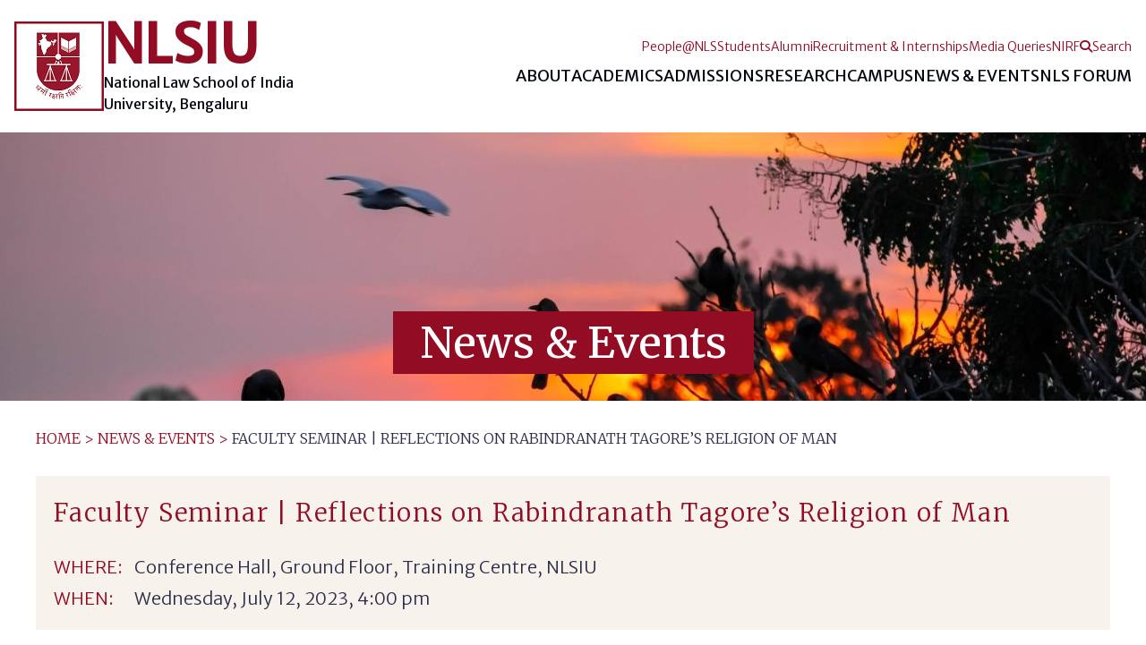

--- FILE ---
content_type: text/html; charset=UTF-8
request_url: https://www.nls.ac.in/news-events/faculty-seminar-reflections-on-rabindranath-tagores-religion-of-man/
body_size: 10697
content:
<!doctype html>
<html lang="en-US">
<head>
	<meta charset="UTF-8">
	<meta name="viewport" content="width=device-width, initial-scale=1">
	<link rel="profile" href="https://gmpg.org/xfn/11">
		<link rel="apple-touch-icon" sizes="180x180" href="https://www.nls.ac.in/wp-content/themes/nlsiu/assets/images/favicons/apple-touch-icon.png">
	<link rel="icon" type="image/png" sizes="32x32" href="https://www.nls.ac.in/wp-content/themes/nlsiu/assets/images/favicons/favicon-32x32.png">
	<link rel="icon" type="image/png" sizes="16x16" href="https://www.nls.ac.in/wp-content/themes/nlsiu/assets/images/favicons/favicon-16x16.png">
	<link rel="manifest" href="https://www.nls.ac.in/wp-content/themes/nlsiu/assets/images/favicons/site.webmanifest">
	<link rel="mask-icon" href="https://www.nls.ac.in/wp-content/themes/nlsiu/assets/images/favicons/safari-pinned-tab.svg" color="#920c24">
	<link rel="shortcut icon" href="https://www.nls.ac.in/wp-content/themes/nlsiu/assets/images/favicons/favicon.ico">
	<meta name="apple-mobile-web-app-title" content="NLS DED">
	<meta name="application-name" content="NLS DED">
	<meta name="msapplication-TileColor" content="#b91d47">
	<meta name="msapplication-config" content="https://www.nls.ac.in/wp-content/themes/nlsiu/assets/images/favicons/browserconfig.xml">
	<meta name="theme-color" content="#ffffff">

	<meta name='robots' content='index, follow, max-image-preview:large, max-snippet:-1, max-video-preview:-1' />
	<style>img:is([sizes="auto" i], [sizes^="auto," i]) { contain-intrinsic-size: 3000px 1500px }</style>
	
<!-- Google Tag Manager for WordPress by gtm4wp.com -->
<script data-cfasync="false" data-pagespeed-no-defer>
	var gtm4wp_datalayer_name = "dataLayer";
	var dataLayer = dataLayer || [];
</script>
<!-- End Google Tag Manager for WordPress by gtm4wp.com -->
	<!-- This site is optimized with the Yoast SEO plugin v25.3.1 - https://yoast.com/wordpress/plugins/seo/ -->
	<title>Faculty Seminar | Reflections on Rabindranath Tagore’s Religion of Man - National Law School of India University</title>
	<link rel="canonical" href="https://www.nls.ac.in/news-events/faculty-seminar-reflections-on-rabindranath-tagores-religion-of-man/" />
	<meta property="og:locale" content="en_US" />
	<meta property="og:type" content="article" />
	<meta property="og:title" content="Faculty Seminar | Reflections on Rabindranath Tagore’s Religion of Man - National Law School of India University" />
	<meta property="og:description" content="This week faculty seminar on 12 July, 2023 will feature a discussion on the paper titled &#8216;Reflections on Rabindranath Tagore’s Religion of Man&#8217; by  Prof. (Dr.) Rinku Lamba. Abstract &#8220;Charles Taylor&#8217;s scholarship on the social..." />
	<meta property="og:url" content="https://www.nls.ac.in/news-events/faculty-seminar-reflections-on-rabindranath-tagores-religion-of-man/" />
	<meta property="og:site_name" content="National Law School of India University" />
	<meta property="article:publisher" content="https://www.facebook.com/nlsbangalore/" />
	<meta property="article:modified_time" content="2023-07-13T06:18:08+00:00" />
	<meta property="og:image" content="https://www.nls.ac.in/wp-content/uploads/2020/09/OG-logo.png" />
	<meta property="og:image:width" content="1200" />
	<meta property="og:image:height" content="627" />
	<meta property="og:image:type" content="image/png" />
	<meta name="twitter:card" content="summary_large_image" />
	<meta name="twitter:site" content="@NLSIUofficial" />
	<meta name="twitter:label1" content="Est. reading time" />
	<meta name="twitter:data1" content="2 minutes" />
	<script type="application/ld+json" class="yoast-schema-graph">{"@context":"https://schema.org","@graph":[{"@type":"WebPage","@id":"https://www.nls.ac.in/news-events/faculty-seminar-reflections-on-rabindranath-tagores-religion-of-man/","url":"https://www.nls.ac.in/news-events/faculty-seminar-reflections-on-rabindranath-tagores-religion-of-man/","name":"Faculty Seminar | Reflections on Rabindranath Tagore’s Religion of Man - National Law School of India University","isPartOf":{"@id":"https://www.nls.ac.in/#website"},"datePublished":"2023-07-13T05:55:12+00:00","dateModified":"2023-07-13T06:18:08+00:00","breadcrumb":{"@id":"https://www.nls.ac.in/news-events/faculty-seminar-reflections-on-rabindranath-tagores-religion-of-man/#breadcrumb"},"inLanguage":"en-US","potentialAction":[{"@type":"ReadAction","target":["https://www.nls.ac.in/news-events/faculty-seminar-reflections-on-rabindranath-tagores-religion-of-man/"]}]},{"@type":"BreadcrumbList","@id":"https://www.nls.ac.in/news-events/faculty-seminar-reflections-on-rabindranath-tagores-religion-of-man/#breadcrumb","itemListElement":[{"@type":"ListItem","position":1,"name":"Home","item":"https://www.nls.ac.in/"},{"@type":"ListItem","position":2,"name":"Faculty Seminar | Reflections on Rabindranath Tagore’s Religion of Man"}]},{"@type":"WebSite","@id":"https://www.nls.ac.in/#website","url":"https://www.nls.ac.in/","name":"National Law School of India University","description":"","publisher":{"@id":"https://www.nls.ac.in/#organization"},"potentialAction":[{"@type":"SearchAction","target":{"@type":"EntryPoint","urlTemplate":"https://www.nls.ac.in/?s={search_term_string}"},"query-input":{"@type":"PropertyValueSpecification","valueRequired":true,"valueName":"search_term_string"}}],"inLanguage":"en-US"},{"@type":"Organization","@id":"https://www.nls.ac.in/#organization","name":"National Law School of India University","url":"https://www.nls.ac.in/","logo":{"@type":"ImageObject","inLanguage":"en-US","@id":"https://www.nls.ac.in/#/schema/logo/image/","url":"https://www.nls.ac.in/wp-content/uploads/2020/09/NLSIU-logo.png","contentUrl":"https://www.nls.ac.in/wp-content/uploads/2020/09/NLSIU-logo.png","width":75,"height":90,"caption":"National Law School of India University"},"image":{"@id":"https://www.nls.ac.in/#/schema/logo/image/"},"sameAs":["https://www.facebook.com/nlsbangalore/","https://x.com/NLSIUofficial","https://www.instagram.com/nlsiu_official/","https://www.linkedin.com/school/nlsiu/","https://en.wikipedia.org/wiki/National_Law_School_of_India_University"]}]}</script>
	<!-- / Yoast SEO plugin. -->


<link rel='dns-prefetch' href='//code.jquery.com' />
<link rel='dns-prefetch' href='//cdn.jsdelivr.net' />
<link rel='dns-prefetch' href='//cdnjs.cloudflare.com' />
<link rel='dns-prefetch' href='//fonts.googleapis.com' />
<link rel="alternate" type="application/rss+xml" title="National Law School of India University &raquo; Feed" href="https://www.nls.ac.in/feed/" />
<link rel="alternate" type="application/rss+xml" title="National Law School of India University &raquo; Comments Feed" href="https://www.nls.ac.in/comments/feed/" />
<link rel='stylesheet' id='wp-block-library-css' href='https://www.nls.ac.in/wp/wp-includes/css/dist/block-library/style.min.css?ver=87eb6e9675c4e6315aba92bf119e3bb8' media='all' />
<style id='classic-theme-styles-inline-css'>
/*! This file is auto-generated */
.wp-block-button__link{color:#fff;background-color:#32373c;border-radius:9999px;box-shadow:none;text-decoration:none;padding:calc(.667em + 2px) calc(1.333em + 2px);font-size:1.125em}.wp-block-file__button{background:#32373c;color:#fff;text-decoration:none}
</style>
<style id='global-styles-inline-css'>
:root{--wp--preset--aspect-ratio--square: 1;--wp--preset--aspect-ratio--4-3: 4/3;--wp--preset--aspect-ratio--3-4: 3/4;--wp--preset--aspect-ratio--3-2: 3/2;--wp--preset--aspect-ratio--2-3: 2/3;--wp--preset--aspect-ratio--16-9: 16/9;--wp--preset--aspect-ratio--9-16: 9/16;--wp--preset--color--black: #000000;--wp--preset--color--cyan-bluish-gray: #abb8c3;--wp--preset--color--white: #ffffff;--wp--preset--color--pale-pink: #f78da7;--wp--preset--color--vivid-red: #cf2e2e;--wp--preset--color--luminous-vivid-orange: #ff6900;--wp--preset--color--luminous-vivid-amber: #fcb900;--wp--preset--color--light-green-cyan: #7bdcb5;--wp--preset--color--vivid-green-cyan: #00d084;--wp--preset--color--pale-cyan-blue: #8ed1fc;--wp--preset--color--vivid-cyan-blue: #0693e3;--wp--preset--color--vivid-purple: #9b51e0;--wp--preset--gradient--vivid-cyan-blue-to-vivid-purple: linear-gradient(135deg,rgba(6,147,227,1) 0%,rgb(155,81,224) 100%);--wp--preset--gradient--light-green-cyan-to-vivid-green-cyan: linear-gradient(135deg,rgb(122,220,180) 0%,rgb(0,208,130) 100%);--wp--preset--gradient--luminous-vivid-amber-to-luminous-vivid-orange: linear-gradient(135deg,rgba(252,185,0,1) 0%,rgba(255,105,0,1) 100%);--wp--preset--gradient--luminous-vivid-orange-to-vivid-red: linear-gradient(135deg,rgba(255,105,0,1) 0%,rgb(207,46,46) 100%);--wp--preset--gradient--very-light-gray-to-cyan-bluish-gray: linear-gradient(135deg,rgb(238,238,238) 0%,rgb(169,184,195) 100%);--wp--preset--gradient--cool-to-warm-spectrum: linear-gradient(135deg,rgb(74,234,220) 0%,rgb(151,120,209) 20%,rgb(207,42,186) 40%,rgb(238,44,130) 60%,rgb(251,105,98) 80%,rgb(254,248,76) 100%);--wp--preset--gradient--blush-light-purple: linear-gradient(135deg,rgb(255,206,236) 0%,rgb(152,150,240) 100%);--wp--preset--gradient--blush-bordeaux: linear-gradient(135deg,rgb(254,205,165) 0%,rgb(254,45,45) 50%,rgb(107,0,62) 100%);--wp--preset--gradient--luminous-dusk: linear-gradient(135deg,rgb(255,203,112) 0%,rgb(199,81,192) 50%,rgb(65,88,208) 100%);--wp--preset--gradient--pale-ocean: linear-gradient(135deg,rgb(255,245,203) 0%,rgb(182,227,212) 50%,rgb(51,167,181) 100%);--wp--preset--gradient--electric-grass: linear-gradient(135deg,rgb(202,248,128) 0%,rgb(113,206,126) 100%);--wp--preset--gradient--midnight: linear-gradient(135deg,rgb(2,3,129) 0%,rgb(40,116,252) 100%);--wp--preset--font-size--small: 13px;--wp--preset--font-size--medium: 20px;--wp--preset--font-size--large: 36px;--wp--preset--font-size--x-large: 42px;--wp--preset--spacing--20: 0.44rem;--wp--preset--spacing--30: 0.67rem;--wp--preset--spacing--40: 1rem;--wp--preset--spacing--50: 1.5rem;--wp--preset--spacing--60: 2.25rem;--wp--preset--spacing--70: 3.38rem;--wp--preset--spacing--80: 5.06rem;--wp--preset--shadow--natural: 6px 6px 9px rgba(0, 0, 0, 0.2);--wp--preset--shadow--deep: 12px 12px 50px rgba(0, 0, 0, 0.4);--wp--preset--shadow--sharp: 6px 6px 0px rgba(0, 0, 0, 0.2);--wp--preset--shadow--outlined: 6px 6px 0px -3px rgba(255, 255, 255, 1), 6px 6px rgba(0, 0, 0, 1);--wp--preset--shadow--crisp: 6px 6px 0px rgba(0, 0, 0, 1);}:where(.is-layout-flex){gap: 0.5em;}:where(.is-layout-grid){gap: 0.5em;}body .is-layout-flex{display: flex;}.is-layout-flex{flex-wrap: wrap;align-items: center;}.is-layout-flex > :is(*, div){margin: 0;}body .is-layout-grid{display: grid;}.is-layout-grid > :is(*, div){margin: 0;}:where(.wp-block-columns.is-layout-flex){gap: 2em;}:where(.wp-block-columns.is-layout-grid){gap: 2em;}:where(.wp-block-post-template.is-layout-flex){gap: 1.25em;}:where(.wp-block-post-template.is-layout-grid){gap: 1.25em;}.has-black-color{color: var(--wp--preset--color--black) !important;}.has-cyan-bluish-gray-color{color: var(--wp--preset--color--cyan-bluish-gray) !important;}.has-white-color{color: var(--wp--preset--color--white) !important;}.has-pale-pink-color{color: var(--wp--preset--color--pale-pink) !important;}.has-vivid-red-color{color: var(--wp--preset--color--vivid-red) !important;}.has-luminous-vivid-orange-color{color: var(--wp--preset--color--luminous-vivid-orange) !important;}.has-luminous-vivid-amber-color{color: var(--wp--preset--color--luminous-vivid-amber) !important;}.has-light-green-cyan-color{color: var(--wp--preset--color--light-green-cyan) !important;}.has-vivid-green-cyan-color{color: var(--wp--preset--color--vivid-green-cyan) !important;}.has-pale-cyan-blue-color{color: var(--wp--preset--color--pale-cyan-blue) !important;}.has-vivid-cyan-blue-color{color: var(--wp--preset--color--vivid-cyan-blue) !important;}.has-vivid-purple-color{color: var(--wp--preset--color--vivid-purple) !important;}.has-black-background-color{background-color: var(--wp--preset--color--black) !important;}.has-cyan-bluish-gray-background-color{background-color: var(--wp--preset--color--cyan-bluish-gray) !important;}.has-white-background-color{background-color: var(--wp--preset--color--white) !important;}.has-pale-pink-background-color{background-color: var(--wp--preset--color--pale-pink) !important;}.has-vivid-red-background-color{background-color: var(--wp--preset--color--vivid-red) !important;}.has-luminous-vivid-orange-background-color{background-color: var(--wp--preset--color--luminous-vivid-orange) !important;}.has-luminous-vivid-amber-background-color{background-color: var(--wp--preset--color--luminous-vivid-amber) !important;}.has-light-green-cyan-background-color{background-color: var(--wp--preset--color--light-green-cyan) !important;}.has-vivid-green-cyan-background-color{background-color: var(--wp--preset--color--vivid-green-cyan) !important;}.has-pale-cyan-blue-background-color{background-color: var(--wp--preset--color--pale-cyan-blue) !important;}.has-vivid-cyan-blue-background-color{background-color: var(--wp--preset--color--vivid-cyan-blue) !important;}.has-vivid-purple-background-color{background-color: var(--wp--preset--color--vivid-purple) !important;}.has-black-border-color{border-color: var(--wp--preset--color--black) !important;}.has-cyan-bluish-gray-border-color{border-color: var(--wp--preset--color--cyan-bluish-gray) !important;}.has-white-border-color{border-color: var(--wp--preset--color--white) !important;}.has-pale-pink-border-color{border-color: var(--wp--preset--color--pale-pink) !important;}.has-vivid-red-border-color{border-color: var(--wp--preset--color--vivid-red) !important;}.has-luminous-vivid-orange-border-color{border-color: var(--wp--preset--color--luminous-vivid-orange) !important;}.has-luminous-vivid-amber-border-color{border-color: var(--wp--preset--color--luminous-vivid-amber) !important;}.has-light-green-cyan-border-color{border-color: var(--wp--preset--color--light-green-cyan) !important;}.has-vivid-green-cyan-border-color{border-color: var(--wp--preset--color--vivid-green-cyan) !important;}.has-pale-cyan-blue-border-color{border-color: var(--wp--preset--color--pale-cyan-blue) !important;}.has-vivid-cyan-blue-border-color{border-color: var(--wp--preset--color--vivid-cyan-blue) !important;}.has-vivid-purple-border-color{border-color: var(--wp--preset--color--vivid-purple) !important;}.has-vivid-cyan-blue-to-vivid-purple-gradient-background{background: var(--wp--preset--gradient--vivid-cyan-blue-to-vivid-purple) !important;}.has-light-green-cyan-to-vivid-green-cyan-gradient-background{background: var(--wp--preset--gradient--light-green-cyan-to-vivid-green-cyan) !important;}.has-luminous-vivid-amber-to-luminous-vivid-orange-gradient-background{background: var(--wp--preset--gradient--luminous-vivid-amber-to-luminous-vivid-orange) !important;}.has-luminous-vivid-orange-to-vivid-red-gradient-background{background: var(--wp--preset--gradient--luminous-vivid-orange-to-vivid-red) !important;}.has-very-light-gray-to-cyan-bluish-gray-gradient-background{background: var(--wp--preset--gradient--very-light-gray-to-cyan-bluish-gray) !important;}.has-cool-to-warm-spectrum-gradient-background{background: var(--wp--preset--gradient--cool-to-warm-spectrum) !important;}.has-blush-light-purple-gradient-background{background: var(--wp--preset--gradient--blush-light-purple) !important;}.has-blush-bordeaux-gradient-background{background: var(--wp--preset--gradient--blush-bordeaux) !important;}.has-luminous-dusk-gradient-background{background: var(--wp--preset--gradient--luminous-dusk) !important;}.has-pale-ocean-gradient-background{background: var(--wp--preset--gradient--pale-ocean) !important;}.has-electric-grass-gradient-background{background: var(--wp--preset--gradient--electric-grass) !important;}.has-midnight-gradient-background{background: var(--wp--preset--gradient--midnight) !important;}.has-small-font-size{font-size: var(--wp--preset--font-size--small) !important;}.has-medium-font-size{font-size: var(--wp--preset--font-size--medium) !important;}.has-large-font-size{font-size: var(--wp--preset--font-size--large) !important;}.has-x-large-font-size{font-size: var(--wp--preset--font-size--x-large) !important;}
:where(.wp-block-post-template.is-layout-flex){gap: 1.25em;}:where(.wp-block-post-template.is-layout-grid){gap: 1.25em;}
:where(.wp-block-columns.is-layout-flex){gap: 2em;}:where(.wp-block-columns.is-layout-grid){gap: 2em;}
:root :where(.wp-block-pullquote){font-size: 1.5em;line-height: 1.6;}
</style>
<link rel='stylesheet' id='contact-form-7-css' href='https://www.nls.ac.in/wp-content/plugins/contact-form-7/includes/css/styles.css?ver=6.0.6' media='all' />
<link rel='stylesheet' id='eeb-css-frontend-css' href='https://www.nls.ac.in/wp-content/plugins/email-encoder-bundle/core/includes/assets/css/style.css?ver=240615-52504' media='all' />
<link rel='stylesheet' id='font-awesome-css' href='https://cdnjs.cloudflare.com/ajax/libs/font-awesome/6.7.2/css/all.min.css?ver=6.7.2' media='all' />
<link rel='stylesheet' id='fonts-merri-css' href='https://fonts.googleapis.com/css2?family=Merriweather%3Aital%2Cwght%400%2C300%3B0%2C400%3B0%2C700%3B1%2C300%3B1%2C400&#038;display=swap&#038;ver=1.0' media='all' />
<link rel='stylesheet' id='fonts-merri-sans-css' href='https://fonts.googleapis.com/css2?family=Merriweather+Sans%3Awght%40300%3B400&#038;display=swap&#038;ver=1.0' media='all' />
<link rel='stylesheet' id='fancybox-css' href='https://cdn.jsdelivr.net/gh/fancyapps/fancybox@3.5.7/dist/jquery.fancybox.min.css?ver=3.5.7' media='all' />
<link rel='stylesheet' id='nlsiu-style-css' href='https://www.nls.ac.in/wp-content/themes/nlsiu/assets/css/nlsiu.min.css?ver=1768556676' media='all' />
<script src="https://code.jquery.com/jquery-2.2.4.min.js?ver=2.2.4" id="jquery-js"></script>
<script src="https://www.nls.ac.in/wp-content/plugins/email-encoder-bundle/core/includes/assets/js/custom.js?ver=240615-52504" id="eeb-js-frontend-js"></script>
<link rel="https://api.w.org/" href="https://www.nls.ac.in/wp-json/" /><link rel="alternate" title="JSON" type="application/json" href="https://www.nls.ac.in/wp-json/wp/v2/news_events/40196" /><link rel="EditURI" type="application/rsd+xml" title="RSD" href="https://www.nls.ac.in/wp/xmlrpc.php?rsd" />

<link rel='shortlink' href='https://www.nls.ac.in/?p=40196' />
<link rel="alternate" title="oEmbed (JSON)" type="application/json+oembed" href="https://www.nls.ac.in/wp-json/oembed/1.0/embed?url=https%3A%2F%2Fwww.nls.ac.in%2Fnews-events%2Ffaculty-seminar-reflections-on-rabindranath-tagores-religion-of-man%2F" />
<link rel="alternate" title="oEmbed (XML)" type="text/xml+oembed" href="https://www.nls.ac.in/wp-json/oembed/1.0/embed?url=https%3A%2F%2Fwww.nls.ac.in%2Fnews-events%2Ffaculty-seminar-reflections-on-rabindranath-tagores-religion-of-man%2F&#038;format=xml" />

<!-- Google Tag Manager for WordPress by gtm4wp.com -->
<!-- GTM Container placement set to automatic -->
<script data-cfasync="false" data-pagespeed-no-defer>
	var dataLayer_content = {"pagePostType":"news_events","pagePostType2":"single-news_events","pagePostAuthor":"Gayathri Devi"};
	dataLayer.push( dataLayer_content );
</script>
<script data-cfasync="false" data-pagespeed-no-defer>
(function(w,d,s,l,i){w[l]=w[l]||[];w[l].push({'gtm.start':
new Date().getTime(),event:'gtm.js'});var f=d.getElementsByTagName(s)[0],
j=d.createElement(s),dl=l!='dataLayer'?'&l='+l:'';j.async=true;j.src=
'//www.googletagmanager.com/gtm.js?id='+i+dl;f.parentNode.insertBefore(j,f);
})(window,document,'script','dataLayer','GTM-TTSV9BN');
</script>
<!-- End Google Tag Manager for WordPress by gtm4wp.com --><style>.recentcomments a{display:inline !important;padding:0 !important;margin:0 !important;}</style>		<style type="text/css">
					.site-title,
			.site-description {
				position: absolute;
				clip: rect(1px, 1px, 1px, 1px);
				}
					</style>
		</head>

<body class="wp-singular news_events-template-default single single-news_events postid-40196 wp-custom-logo wp-theme-nlsiu">

<!-- GTM Container placement set to automatic -->
<!-- Google Tag Manager (noscript) -->
				<noscript><iframe src="https://www.googletagmanager.com/ns.html?id=GTM-TTSV9BN" height="0" width="0" style="display:none;visibility:hidden" aria-hidden="true"></iframe></noscript>
<!-- End Google Tag Manager (noscript) -->
<div id="page" class="site">
	<a class="skip-link screen-reader-text" href="#primary">Skip to content</a>

	<header id="masthead" class="site-header">
		<div class="wrap wrapper header-wrapper">

			<!-- Mobile Hamburger -->
			<button class="hamburger" type="button" aria-controls="header-menu" aria-expanded="false">
				<span class="hamburger-box hamburger--slider">
					<span class="hamburger-inner"></span>
				</span>
			</button>

			<!-- Logo -->
			<a href="https://www.nls.ac.in" class="header-logo-link">
				<div id="logo-container">				
					<img src="https://www.nls.ac.in/wp-content/themes/nlsiu/assets/dist/images/placeholder/nlsiu-logo.jpg" alt="" class="logo-image">
				
					<div>
						<h1 class="logo-title">NLSIU</h1>
						<p class="logo-tagline">
							National Law School of India University,
							Bengaluru						</p>
					</div>				
				</div>
			</a>

			<!-- Menus -->
			<div id="menu-container">

				<div class="primary-menu-wrap">
					<div class="menu-header-container"><ul id="primary-menu" class="menu"><li id="menu-item-8" class="no-link menu-item menu-item-type-custom menu-item-object-custom menu-item-has-children menu-item-8"><a>About<span class="submenu-toggle lg:hidden" aria-label="Toggle submenu"><i class="fa-solid fa-caret-down"></i></span></a>
<ul class="sub-menu">
	<li id="menu-item-192" class="menu-item menu-item-type-post_type menu-item-object-page menu-item-192"><a href="https://www.nls.ac.in/about/about-nlsiu/">About NLSIU</a></li>
	<li id="menu-item-376" class="menu-item menu-item-type-post_type menu-item-object-page menu-item-376"><a href="https://www.nls.ac.in/about/vice-chancellors-message/">Vice Chancellor’s Message</a></li>
	<li id="menu-item-372" class="menu-item menu-item-type-post_type menu-item-object-page menu-item-372"><a href="https://www.nls.ac.in/about/governing-bodies/">Governing Bodies</a></li>
	<li id="menu-item-49891" class="menu-item menu-item-type-post_type menu-item-object-page menu-item-49891"><a href="https://www.nls.ac.in/about/people-at-nls/">People@NLS</a></li>
	<li id="menu-item-36569" class="menu-item menu-item-type-post_type menu-item-object-page menu-item-36569"><a href="https://www.nls.ac.in/about/committees-chairs-at-nlsiu/">Committees &#038; Chairs</a></li>
	<li id="menu-item-375" class="menu-item menu-item-type-post_type menu-item-object-page menu-item-375"><a href="https://www.nls.ac.in/about/rules-and-regulations/">Rules &#038; Regulations</a></li>
	<li id="menu-item-377" class="menu-item menu-item-type-post_type menu-item-object-page menu-item-377"><a href="https://www.nls.ac.in/about/financial-statements/">Financial Statements</a></li>
	<li id="menu-item-41420" class="menu-item menu-item-type-post_type menu-item-object-page menu-item-41420"><a href="https://www.nls.ac.in/the-school-review-commission-2023-24/">The School Review Commission 2023-24</a></li>
	<li id="menu-item-50506" class="menu-item menu-item-type-custom menu-item-object-custom menu-item-50506"><a href="https://www.nls.ac.in/wp-content/uploads/2025/07/NLSIU-Public-Self-disclosure-by-Higher-Education-Institutions.xlsx.pdf">Public Self Disclosure &#8211; HEIs</a></li>
</ul>
</li>
<li id="menu-item-370" class="no-link menu-item menu-item-type-custom menu-item-object-custom menu-item-has-children menu-item-370"><a>Academics<span class="submenu-toggle lg:hidden" aria-label="Toggle submenu"><i class="fa-solid fa-caret-down"></i></span></a>
<ul class="sub-menu">
	<li id="menu-item-53772" class="menu-item menu-item-type-post_type menu-item-object-page menu-item-53772"><a href="https://www.nls.ac.in/programmes/">Programmes</a></li>
	<li id="menu-item-37818" class="menu-item menu-item-type-custom menu-item-object-custom menu-item-37818"><a href="https://www.nls.ac.in/programme/student-exchange-programme/">Student Exchange Programme</a></li>
	<li id="menu-item-6020" class="menu-item menu-item-type-post_type menu-item-object-page menu-item-6020"><a href="https://www.nls.ac.in/programmes/courses/">Course Catalogue</a></li>
</ul>
</li>
<li id="menu-item-53783" class="no-link menu-item menu-item-type-custom menu-item-object-custom menu-item-has-children menu-item-53783"><a>Admissions<span class="submenu-toggle lg:hidden" aria-label="Toggle submenu"><i class="fa-solid fa-caret-down"></i></span></a>
<ul class="sub-menu">
	<li id="menu-item-40412" class="menu-item menu-item-type-post_type menu-item-object-page menu-item-40412"><a href="https://www.nls.ac.in/admissions/">Admissions</a></li>
	<li id="menu-item-45970" class="menu-item menu-item-type-post_type menu-item-object-page menu-item-45970"><a href="https://www.nls.ac.in/information/students/financial-aid-for-students/">Financial Aid for Students</a></li>
	<li id="menu-item-38076" class="menu-item menu-item-type-post_type menu-item-object-page menu-item-38076"><a href="https://www.nls.ac.in/admissions/faqs-admission-of-karnataka-students-to-nlsiu/">FAQs | Admission of Karnataka Students to NLSIU</a></li>
</ul>
</li>
<li id="menu-item-53784" class="no-link menu-item menu-item-type-custom menu-item-object-custom menu-item-has-children menu-item-53784"><a>Research<span class="submenu-toggle lg:hidden" aria-label="Toggle submenu"><i class="fa-solid fa-caret-down"></i></span></a>
<ul class="sub-menu">
	<li id="menu-item-53773" class="menu-item menu-item-type-post_type menu-item-object-page menu-item-53773"><a href="https://www.nls.ac.in/research/">Research</a></li>
	<li id="menu-item-9602" class="menu-item menu-item-type-custom menu-item-object-custom menu-item-9602"><a href="https://library.nls.ac.in/">Library</a></li>
	<li id="menu-item-40192" class="menu-item menu-item-type-custom menu-item-object-custom menu-item-40192"><a href="https://repository.nls.ac.in/">Scholarship Repository</a></li>
	<li id="menu-item-54180" class="menu-item menu-item-type-post_type menu-item-object-page menu-item-54180"><a href="https://www.nls.ac.in/research/nlsiu-journals-call-for-papers/">NLSIU Journals | Call for Papers</a></li>
	<li id="menu-item-51185" class="menu-item menu-item-type-post_type menu-item-object-page menu-item-51185"><a href="https://www.nls.ac.in/research/nlsiu-research-fellowships/">Research Fellowships</a></li>
</ul>
</li>
<li id="menu-item-10" class="no-link menu-item menu-item-type-custom menu-item-object-custom menu-item-has-children menu-item-10"><a>Campus<span class="submenu-toggle lg:hidden" aria-label="Toggle submenu"><i class="fa-solid fa-caret-down"></i></span></a>
<ul class="sub-menu">
	<li id="menu-item-14397" class="menu-item menu-item-type-post_type menu-item-object-page menu-item-14397"><a href="https://www.nls.ac.in/campus/reaching-the-campus/">Reaching the Campus</a></li>
	<li id="menu-item-49779" class="menu-item menu-item-type-post_type menu-item-object-page menu-item-49779"><a href="https://www.nls.ac.in/campus/nlsiu-campus-redevelopment-2025-2027/">NLSIU Campus Redevelopment 2025-2027</a></li>
	<li id="menu-item-694" class="menu-item menu-item-type-post_type menu-item-object-page menu-item-694"><a href="https://www.nls.ac.in/campus/campus-life/">Campus Life</a></li>
	<li id="menu-item-41535" class="menu-item menu-item-type-post_type menu-item-object-page menu-item-41535"><a href="https://www.nls.ac.in/collegesnlsiu/">Colleges@NLSIU</a></li>
	<li id="menu-item-34765" class="menu-item menu-item-type-post_type menu-item-object-page menu-item-34765"><a href="https://www.nls.ac.in/campus/conduct-safety/">Conduct &#038; Safety</a></li>
	<li id="menu-item-729" class="menu-item menu-item-type-post_type menu-item-object-page menu-item-729"><a href="https://www.nls.ac.in/campus/health-and-wellness/">Health &#038; Wellness</a></li>
	<li id="menu-item-40484" class="menu-item menu-item-type-post_type menu-item-object-page menu-item-40484"><a href="https://www.nls.ac.in/campus/mental-health-and-emotional-well-being/">Mental Health and Emotional Well-Being</a></li>
	<li id="menu-item-40702" class="menu-item menu-item-type-post_type menu-item-object-page menu-item-40702"><a href="https://www.nls.ac.in/campus/accessibility/">Accessibility</a></li>
	<li id="menu-item-727" class="menu-item menu-item-type-post_type menu-item-object-page menu-item-727"><a href="https://www.nls.ac.in/campus/student-bar-association/">Student Bar Association</a></li>
	<li id="menu-item-726" class="menu-item menu-item-type-post_type menu-item-object-page menu-item-726"><a href="https://www.nls.ac.in/campus/clubs-and-activities/">Student Clubs &#038; Activities</a></li>
	<li id="menu-item-40762" class="menu-item menu-item-type-post_type menu-item-object-centres menu-item-40762"><a href="https://www.nls.ac.in/centres/the-writing-centre-twc/">The Writing Centre (TWC)</a></li>
	<li id="menu-item-48419" class="menu-item menu-item-type-post_type menu-item-object-page menu-item-48419"><a href="https://www.nls.ac.in/research/the-nls-law-and-society-archives/">NLS Law &#038; Society Archives</a></li>
</ul>
</li>
<li id="menu-item-53785" class="no-link menu-item menu-item-type-custom menu-item-object-custom menu-item-has-children menu-item-53785"><a>News &#038; Events<span class="submenu-toggle lg:hidden" aria-label="Toggle submenu"><i class="fa-solid fa-caret-down"></i></span></a>
<ul class="sub-menu">
	<li id="menu-item-53781" class="menu-item menu-item-type-post_type menu-item-object-page menu-item-53781"><a href="https://www.nls.ac.in/news-and-events/">News &#038; Events</a></li>
	<li id="menu-item-5439" class="menu-item menu-item-type-post_type menu-item-object-page menu-item-5439"><a href="https://www.nls.ac.in/news-and-events/work-with-us/">Work With Us</a></li>
	<li id="menu-item-5419" class="menu-item menu-item-type-post_type menu-item-object-page menu-item-5419"><a href="https://www.nls.ac.in/news-and-events/faculty-seminars/">NLS Faculty Seminars</a></li>
	<li id="menu-item-5415" class="menu-item menu-item-type-post_type menu-item-object-page menu-item-5415"><a href="https://www.nls.ac.in/news-and-events/nls-public-lecture-series/">The NLS Public Lecture Series</a></li>
	<li id="menu-item-42655" class="menu-item menu-item-type-post_type menu-item-object-page menu-item-42655"><a href="https://www.nls.ac.in/news-and-events/special-lectures/">Special Lectures</a></li>
	<li id="menu-item-52682" class="menu-item menu-item-type-post_type menu-item-object-page menu-item-52682"><a href="https://www.nls.ac.in/news-and-events/6th-india-public-policy-network-conference-june-1-to-4-2026/">6th IPPN Conference</a></li>
	<li id="menu-item-39113" class="menu-item menu-item-type-post_type menu-item-object-page menu-item-39113"><a href="https://www.nls.ac.in/news-and-events/ipp-series-50-years-of-a-theory-to-justice/">Public Policy Series</a></li>
	<li id="menu-item-16791" class="menu-item menu-item-type-post_type menu-item-object-page menu-item-16791"><a href="https://www.nls.ac.in/news-and-events/tenders-quotations/">Tenders &#038; Quotations</a></li>
	<li id="menu-item-48457" class="menu-item menu-item-type-post_type menu-item-object-page menu-item-48457"><a href="https://www.nls.ac.in/news-and-events/nls-newsletters/">NLS Newsletters</a></li>
	<li id="menu-item-34198" class="menu-item menu-item-type-post_type menu-item-object-page menu-item-34198"><a href="https://www.nls.ac.in/news-and-events/giving-month-february-2022/">Giving Month</a></li>
</ul>
</li>
<li id="menu-item-51444" class="menu-item menu-item-type-custom menu-item-object-custom menu-item-51444"><a href="https://forum.nls.ac.in/">NLS Forum</a></li>
</ul></div>				</div>

				<div class="secondary-menu-wrap">
					<div class="menu-secondary-menu-container"><ul id="secondary-menu" class="menu"><li id="menu-item-53816" class="menu-item menu-item-type-post_type menu-item-object-page menu-item-53816"><a href="https://www.nls.ac.in/about/people-at-nls/">People@NLS</a></li>
<li id="menu-item-7" class="menu-item menu-item-type-custom menu-item-object-custom menu-item-7"><a href="https://www.nls.ac.in/information/students/">Students</a></li>
<li id="menu-item-6" class="menu-item menu-item-type-custom menu-item-object-custom menu-item-6"><a href="https://alumniconnect.nls.ac.in/">Alumni</a></li>
<li id="menu-item-52612" class="menu-item menu-item-type-post_type menu-item-object-page menu-item-52612"><a href="https://www.nls.ac.in/campus/recruitment-internships/">Recruitment &#038; Internships</a></li>
<li id="menu-item-37832" class="menu-item menu-item-type-post_type menu-item-object-page menu-item-37832"><a href="https://www.nls.ac.in/information-for-the-media/">Media Queries</a></li>
<li id="menu-item-6402" class="menu-item menu-item-type-custom menu-item-object-custom menu-item-6402"><a href="https://www.nls.ac.in/nirf-rankings/">NIRF</a></li>
</ul></div>
					<!-- Desktop Search -->
					<button class="search-button desktop" type="button" aria-label="Search">
						<i class="fas fa-search"></i>
						<span>Search</span>
					</button>
				</div>

			</div>

			<!-- Mobile Search -->
			<button class="search-button mobile" type="button" aria-label="Search">
				<i class="fas fa-search"></i>
			</button>

			<!-- Search Overlay -->
			<div class="site-header__search-container">
				<a href="#" class="close-search-form"><i class="fa fa-times"></i></a>

				<form action="https://www.nls.ac.in" method="get" class="site-header__search-container__search-form">
					<div class="form-fields-wrap">

						<div class="form-field">
							<i class="fa fa-search"></i>
							<input type="text" name="s" placeholder="Search">
						</div>

						<div class="form-field">
							<button class="button button--search">Search</button>
						</div>

					</div>
				</form>
			</div>

		</div>
	</header>

	<main id="primary" class="site-main news-events-page">
		<div class="page-banner">
			<figure class="object-fit">
				<img width="1500" height="300" src="https://www.nls.ac.in/wp-content/uploads/2021/12/Untitled-design-37.jpg" class="object-fit__image" alt="" decoding="async" fetchpriority="high" srcset="https://www.nls.ac.in/wp-content/uploads/2021/12/Untitled-design-37.jpg 1500w, https://www.nls.ac.in/wp-content/uploads/2021/12/Untitled-design-37-300x60.jpg 300w, https://www.nls.ac.in/wp-content/uploads/2021/12/Untitled-design-37-1024x205.jpg 1024w, https://www.nls.ac.in/wp-content/uploads/2021/12/Untitled-design-37-768x154.jpg 768w" sizes="(max-width: 1500px) 100vw, 1500px" />			</figure>

			<div class="page-banner__content">
				<div class="wrap">
					<p class="page-banner__page-title">News &amp; Events</p>
				</div> <!-- .wrap -->
			</div> <!-- .page-banner__content -->
		</div> <!-- .page-banner -->

		<div class="wrap">
			
	<div class="breadcrumbs-container">
									<a href="https://www.nls.ac.in/" class="breadcrumbs-container__link">Home</a>
						<span class="icon">></span>
									<a href="https://www.nls.ac.in/news-and-events/" class="breadcrumbs-container__link">News &#038; Events</a>
						<span class="icon">></span>
				<span class="breadcrumbs-container__link current">Faculty Seminar | Reflections on Rabindranath Tagore’s Religion of Man</span>
	</div> <!-- .breadcrumbs-container -->

		</div> <!-- .wrap -->

					<div class="wrap">
				<div class="news-events-page__main">

											<div class="news-events-page__event">

							
							<div class="news-events-page__details ">
								<h1 class="news-events-page__title h2">Faculty Seminar | Reflections on Rabindranath Tagore’s Religion of Man</h1>
																	<div class="news-events-page__list news-events-page__location">
										<span class="news-events-page__list__span maroon-text">Where:</span>
										<div class="news-events-page__list__detail"><p>Conference Hall, Ground Floor, Training Centre, NLSIU</p>
</div>
									</div> <!-- .news-events-page__location -->
								
																	<div class="news-events-page__list news-events-page__when">
										<span class="news-events-page__list__span maroon-text">When:</span>
										<p class="news-events-page__list__detail">
											Wednesday, July 12, 2023, 4:00 pm										</p>
									</div> <!-- .news-events-page__when -->
								
															</div> <!-- .news-events-page__details -->

						</div> <!-- .news-events-page__event -->
					
					<div class="news-events-page__content">
						<p>This week faculty seminar on 12 July, 2023 will feature a discussion on the paper titled &#8216;Reflections on Rabindranath Tagore’s Religion of Man&#8217; by  Prof. (Dr.) Rinku Lamba.</p>
<h4>Abstract</h4>
<p>&#8220;Charles Taylor&#8217;s scholarship on the social imaginary of the modern west &#8212; in terms of a vision of moral order anchored in notions of equality, economy, and self-government, as well as a conception of the public sphere &#8212; is important for many reasons. It illustrates a &#8216;cultural&#8217; approach to comprehend modernity, which Taylor himself endorses, as compared to an &#8216;a cultural&#8217; understanding of modernity that views the phenomenon as linked predominantly to material changes in society that can be replicated in different parts of the world wherever similar material changes are ushered. Further, and consistent with ideas about multiple and alternative modernities, Taylor’s work inspires interrogations of the contents of the social imaginaries that sustain modernity in other jurisdictions, including India. Such interrogations will entail studies of doctrines, symbols and embodied practices all of which, according to Taylor, are sites for comprehending the vision of moral order that anchors a social imaginary.</p>
<p>To contribute to the emerging scholarship about the vision of moral order that anchors Indian modernity, and this paper is part of that broader task. Admittedly, the task involved requires work by a whole community of scholars, and I cannot pretend to provide some overarching answer to questions about what constitutes that vision of moral order. But I wish to focus on the political thought of Rabindranath Tagore – as a doctrinal site – to contribute to the larger task of delineating the particular understandings of religion (with respect to themes of hierarchy, self-rule, independence, state-society relationship) that anchor the vision of moral order underpinning the social imaginaries of modern India.&#8221;</p>
<div></div>
					</div> <!-- .news-events-page__content -->

					
	<nav class="navigation post-navigation" aria-label="Posts">
		<h2 class="screen-reader-text">Post navigation</h2>
		<div class="nav-links"><div class="nav-previous"><a href="https://www.nls.ac.in/news-events/call-for-applications-assistant-librarian/" rel="prev"><span class="button nav-subtitle">Previous</a></div><div class="nav-next"><a href="https://www.nls.ac.in/news-events/call-for-quotations-supply-and-installation-of-signages-at-the-nlsiu-library/" rel="next"><span class="button nav-subtitle">Next</a></div></div>
	</nav>
				</div> <!-- .news-events-page__main -->
			</div> <!-- .wrap -->
			
			</main><!-- #main -->


	<footer id="colophon" class="site-footer">
		<div class="wrap">

			<div class="site-footer__top">
				<div class="site-footer__left">
					<a href="https://www.nls.ac.in/" class="site-footer__logo">
						<img width="400" height="400" src="https://www.nls.ac.in/wp-content/uploads/2020/10/nls-footer-logo_o.png" class="attachment-full size-full" alt="NLSIU logo" decoding="async" loading="lazy" srcset="https://www.nls.ac.in/wp-content/uploads/2020/10/nls-footer-logo_o.png 400w, https://www.nls.ac.in/wp-content/uploads/2020/10/nls-footer-logo_o-300x300.png 300w, https://www.nls.ac.in/wp-content/uploads/2020/10/nls-footer-logo_o-150x150.png 150w" sizes="auto, (max-width: 400px) 100vw, 400px" />					</a>
				</div> <!-- .site-footer__left -->

				<div class="site-footer__right">
					<div class="menu-footer-container"><ul id="footer-menu" class="menu"><li id="menu-item-335" class="no-link title-text menu-item menu-item-type-custom menu-item-object-custom menu-item-has-children menu-item-335"><a href="#">Key Links</a>
<ul class="sub-menu">
	<li id="menu-item-1814" class="menu-item menu-item-type-custom menu-item-object-custom menu-item-1814"><a target="_blank" href="https://pages.razorpay.com/pl_Hbu3tIAQiogCZy/view">Donations</a></li>
	<li id="menu-item-53812" class="menu-item menu-item-type-custom menu-item-object-custom menu-item-53812"><a href="https://my.nls.ac.in/">myNLS</a></li>
	<li id="menu-item-53883" class="menu-item menu-item-type-post_type menu-item-object-page menu-item-53883"><a href="https://www.nls.ac.in/study/academic-records/">Academic Records</a></li>
</ul>
</li>
<li id="menu-item-342" class="no-link title-text menu-item menu-item-type-custom menu-item-object-custom menu-item-has-children menu-item-342"><a href="#">Visitors</a>
<ul class="sub-menu">
	<li id="menu-item-1140" class="menu-item menu-item-type-post_type menu-item-object-page menu-item-1140"><a href="https://www.nls.ac.in/campus/reaching-the-campus/">Reaching The Campus</a></li>
	<li id="menu-item-52301" class="menu-item menu-item-type-post_type menu-item-object-page menu-item-52301"><a href="https://www.nls.ac.in/stayatnls/">Stay@NLS</a></li>
</ul>
</li>
<li id="menu-item-42531" class="no-link title-text menu-item menu-item-type-custom menu-item-object-custom menu-item-has-children menu-item-42531"><a href="#">Policies</a>
<ul class="sub-menu">
	<li id="menu-item-42533" class="menu-item menu-item-type-post_type menu-item-object-page menu-item-42533"><a href="https://www.nls.ac.in/terms-and-conditions/">Terms &#038; Conditions</a></li>
	<li id="menu-item-42532" class="menu-item menu-item-type-post_type menu-item-object-page menu-item-42532"><a href="https://www.nls.ac.in/privacy-policy/">Privacy Policy</a></li>
</ul>
</li>
</ul></div>
					<div class="site-footer__contact-wrap">
						<p class="site-footer__contact-wrap__title">Contact Us</p>
						<div class="site-footer__contact-wrap__content">
							<p><a href="https://www.nls.ac.in/contact-us/">Contact Us</a></p>
<p><a href="tel:08023010000">080 23010000</a></p>
<p><a href="tel:080-23213160">080-23213160</a></p>
<p><a href="tel:080-23213160">080-23160533</a></p>
<p><span class="maroon-text">(Fax) +91 80 2316 0535</span></p>
						</div> <!-- .site-footer__contact-wrap__content -->
					</div> <!-- .site-footer__contact-wrap -->

					<div class="site-footer__connect-wrapper">
						
													<a href="https://confirmsubscription.com/h/t/747F4AB0518C0B7A" class="site-footer__subscribe-btn button" target="_blank">Subscribe to our newsletter</a>
						
						<ul class="site-footer__social">
															<li class="linkedin">
									<a href="https://www.linkedin.com/school/nlsiu/" target="_blank" rel="noopener">
										<i class="fab fa-linkedin"></i>
									</a>
								</li>
							
															<li class="twitter">
									<a href="https://twitter.com/NLSIUofficial" target="_blank" rel="noopener">
										<i class="fa-brands fa-square-x-twitter"></i>
									</a>
								</li>
								
															<li class="facebook">
									<a href="https://www.facebook.com/nlsbangalore/" target="_blank" rel="noopener">
										<i class="fab fa-facebook"></i>
									</a>
								</li>
							
															<li class="instagram">
									<a href="https://www.instagram.com/nlsiu_official/" target="_blank" rel="noopener">
										<i class="fab fa-instagram"></i>
									</a>
								</li>
							
															<li class="youtube">
									<a href="https://www.youtube.com/channel/UCDALzDwbFHs3nXs9fSlnfug" target="_blank" rel="noopener">
										<i class="fab fa-youtube"></i>
									</a>
								</li>
													</ul> <!-- .site-footer__social -->
					</div> <!-- .site-footer__connect-wrapper -->

				</div> <!-- .site-footer__right -->
			</div> <!-- .site-footer__top -->

			<div class="site-footer__bottom">
				<p class="site-footer__copyright">&copy; 2026 National Law School of India University, Bengaluru</p>
				<p class="site-footer__site-by maroon-text">Website by <a href="https://redstart.in/" target="_blank" rel="noopener"><img src="https://www.nls.ac.in/wp-content/themes/nlsiu/assets/images/redstart-logo.png" alt="Redstart Solutions Pvt Ltd."></a></p>
			</div> <!-- .site-footer__bottom -->

		</div> <!-- .wrap -->
	</footer><!-- #colophon -->

</div><!-- #page -->


<script type="speculationrules">
{"prefetch":[{"source":"document","where":{"and":[{"href_matches":"\/*"},{"not":{"href_matches":["\/wp\/wp-*.php","\/wp\/wp-admin\/*","\/wp-content\/uploads\/*","\/wp-content\/*","\/wp-content\/plugins\/*","\/wp-content\/themes\/nlsiu\/*","\/*\\?(.+)"]}},{"not":{"selector_matches":"a[rel~=\"nofollow\"]"}},{"not":{"selector_matches":".no-prefetch, .no-prefetch a"}}]},"eagerness":"conservative"}]}
</script>
	<script type="text/javascript">
	$(function() {
		$( 'table' ).wrap( '<div class="table-responsive"></div>' );
	});
	</script>
	<script src="https://www.nls.ac.in/wp/wp-includes/js/dist/hooks.min.js?ver=4d63a3d491d11ffd8ac6" id="wp-hooks-js"></script>
<script src="https://www.nls.ac.in/wp/wp-includes/js/dist/i18n.min.js?ver=5e580eb46a90c2b997e6" id="wp-i18n-js"></script>
<script id="wp-i18n-js-after">
wp.i18n.setLocaleData( { 'text direction\u0004ltr': [ 'ltr' ] } );
</script>
<script src="https://www.nls.ac.in/wp-content/plugins/contact-form-7/includes/swv/js/index.js?ver=6.0.6" id="swv-js"></script>
<script id="contact-form-7-js-before">
var wpcf7 = {
    "api": {
        "root": "https:\/\/www.nls.ac.in\/wp-json\/",
        "namespace": "contact-form-7\/v1"
    }
};
</script>
<script src="https://www.nls.ac.in/wp-content/plugins/contact-form-7/includes/js/index.js?ver=6.0.6" id="contact-form-7-js"></script>
<script src="https://www.nls.ac.in/wp-content/plugins/duracelltomi-google-tag-manager/dist/js/gtm4wp-form-move-tracker.js?ver=1.21.1" id="gtm4wp-form-move-tracker-js"></script>
<script src="https://cdn.jsdelivr.net/gh/fancyapps/fancybox@3.5.7/dist/jquery.fancybox.min.js?ver=3.5.7" id="fancybox-js"></script>
<script src="https://www.nls.ac.in/wp-content/themes/nlsiu/assets/js/main.js?ver=1766104840" id="main-js"></script>

</body>
</html>


--- FILE ---
content_type: text/css
request_url: https://www.nls.ac.in/wp-content/themes/nlsiu/assets/css/nlsiu.min.css?ver=1768556676
body_size: 19998
content:
html{line-height:1.15;-webkit-text-size-adjust:100%}body{margin:0}main{display:block}h1{font-size:2em;margin:0.67em 0}hr{-moz-box-sizing:content-box;box-sizing:content-box;height:0;overflow:visible}pre{font-family:monospace, monospace;font-size:1em}a{background-color:transparent}abbr[title]{border-bottom:none;text-decoration:underline;-webkit-text-decoration:underline dotted;-moz-text-decoration:underline dotted;text-decoration:underline dotted}b,strong{font-weight:bolder}code,kbd,samp{font-family:monospace, monospace;font-size:1em}small{font-size:80%}sub,sup{font-size:75%;line-height:0;position:relative;vertical-align:baseline}sub{bottom:-0.25em}sup{top:-0.5em}img{border-style:none}button,input,optgroup,select,textarea{font-family:inherit;font-size:100%;line-height:1.15;margin:0}button,input{overflow:visible}button,select{text-transform:none}button,[type="button"],[type="reset"],[type="submit"]{-webkit-appearance:button}button::-moz-focus-inner,[type="button"]::-moz-focus-inner,[type="reset"]::-moz-focus-inner,[type="submit"]::-moz-focus-inner{border-style:none;padding:0}button:-moz-focusring,[type="button"]:-moz-focusring,[type="reset"]:-moz-focusring,[type="submit"]:-moz-focusring{outline:1px dotted ButtonText}fieldset{padding:0.35em 0.75em 0.625em}legend{-moz-box-sizing:border-box;box-sizing:border-box;color:inherit;display:table;max-width:100%;padding:0;white-space:normal}progress{vertical-align:baseline}textarea{overflow:auto}[type="checkbox"],[type="radio"]{-moz-box-sizing:border-box;box-sizing:border-box;padding:0}[type="number"]::-webkit-inner-spin-button,[type="number"]::-webkit-outer-spin-button{height:auto}[type="search"]{-webkit-appearance:textfield;outline-offset:-2px}[type="search"]::-webkit-search-decoration{-webkit-appearance:none}::-webkit-file-upload-button{-webkit-appearance:button;font:inherit}details{display:block}summary{display:list-item}template{display:none}[hidden]{display:none}*,*::before,*::after{-moz-box-sizing:inherit;box-sizing:inherit}html{-moz-box-sizing:border-box;box-sizing:border-box}body,button,input,select,optgroup,textarea{color:#404040;font-family:-apple-system, BlinkMacSystemFont, "Segoe UI", Roboto, Oxygen-Sans, Ubuntu, Cantarell, "Helvetica Neue", sans-serif;font-size:1rem;line-height:1.5}h1,h2,h3,h4,h5,h6{clear:both}p{margin-bottom:1.5em}dfn,cite,em,i{font-style:italic}blockquote{margin:0 1.5em}address{margin:0 0 1.5em}pre{background:#eee;font-family:"Courier 10 Pitch", courier, monospace;line-height:1.6;margin-bottom:1.6em;max-width:100%;overflow:auto;padding:1.6em}code,kbd,tt,var{font-family:monaco, consolas, "Andale Mono", "DejaVu Sans Mono", monospace}abbr,acronym{border-bottom:1px dotted #666;cursor:help}mark,ins{background:#fff9c0;text-decoration:none}big{font-size:125%}body{background:#fff}hr{background-color:#ccc;border:0;height:1px;margin-bottom:1.5em}ul,ol{margin:0 0 1.5em 3em}ul{list-style:disc}ol{list-style:decimal}li>ul,li>ol{margin-bottom:0;margin-left:1.5em}dt{font-weight:700}dd{margin:0 1.5em 1.5em}embed,iframe,object{max-width:100%}img{height:auto;max-width:100%}figure{margin:1em 0}table{margin:0 0 1.5em;width:100%}input[type="text"],input[type="email"],input[type="url"],input[type="password"],input[type="search"],input[type="number"],input[type="tel"],input[type="range"],input[type="date"],input[type="month"],input[type="week"],input[type="time"],input[type="datetime"],input[type="datetime-local"],input[type="color"],textarea{color:#666;border:1px solid #ccc;border-radius:3px;padding:3px}input[type="text"]:focus,input[type="email"]:focus,input[type="url"]:focus,input[type="password"]:focus,input[type="search"]:focus,input[type="number"]:focus,input[type="tel"]:focus,input[type="range"]:focus,input[type="date"]:focus,input[type="month"]:focus,input[type="week"]:focus,input[type="time"]:focus,input[type="datetime"]:focus,input[type="datetime-local"]:focus,input[type="color"]:focus,textarea:focus{color:#111}select{border:1px solid #ccc}textarea{width:100%}.site-main .comment-navigation,.site-main .posts-navigation,.site-main .post-navigation{margin:0 0 1.5em}.comment-navigation .nav-links,.posts-navigation .nav-links,.post-navigation .nav-links{display:-webkit-box;display:-webkit-flex;display:-moz-box;display:-ms-flexbox;display:flex}.comment-navigation .nav-previous,.posts-navigation .nav-previous,.post-navigation .nav-previous{-webkit-box-flex:1;-webkit-flex:1 0 50%;-moz-box-flex:1;-ms-flex:1 0 50%;flex:1 0 50%}.comment-navigation .nav-next,.posts-navigation .nav-next,.post-navigation .nav-next{text-align:end;-webkit-box-flex:1;-webkit-flex:1 0 50%;-moz-box-flex:1;-ms-flex:1 0 50%;flex:1 0 50%}.sticky{display:block}.post,.page{margin:0 0 1.5em}.updated:not(.published){display:none}.page-content,.entry-content,.entry-summary{margin:1.5em 0 0}.page-links{clear:both;margin:0 0 1.5em}.comment-content a{word-wrap:break-word}.bypostauthor{display:block}.widget{margin:0 0 1.5em}.widget select{max-width:100%}.page-content .wp-smiley,.entry-content .wp-smiley,.comment-content .wp-smiley{border:none;margin-bottom:0;margin-top:0;padding:0}.custom-logo-link{display:inline-block}.wp-caption{margin-bottom:1.5em;max-width:100%}.wp-caption img[class*="wp-image-"]{display:block;margin-left:auto;margin-right:auto}.wp-caption .wp-caption-text{margin:0.8075em 0}.wp-caption-text{text-align:center}.gallery{margin-bottom:1.5em;display:-ms-grid;display:grid;grid-gap:1.5em}.gallery-item{display:inline-block;text-align:center;width:100%}.gallery-columns-2{-ms-grid-columns:(1fr)[2];grid-template-columns:repeat(2, 1fr)}.gallery-columns-3{-ms-grid-columns:(1fr)[3];grid-template-columns:repeat(3, 1fr)}.gallery-columns-4{-ms-grid-columns:(1fr)[4];grid-template-columns:repeat(4, 1fr)}.gallery-columns-5{-ms-grid-columns:(1fr)[5];grid-template-columns:repeat(5, 1fr)}.gallery-columns-6{-ms-grid-columns:(1fr)[6];grid-template-columns:repeat(6, 1fr)}.gallery-columns-7{-ms-grid-columns:(1fr)[7];grid-template-columns:repeat(7, 1fr)}.gallery-columns-8{-ms-grid-columns:(1fr)[8];grid-template-columns:repeat(8, 1fr)}.gallery-columns-9{-ms-grid-columns:(1fr)[9];grid-template-columns:repeat(9, 1fr)}.gallery-caption{display:block}.infinite-scroll .posts-navigation,.infinite-scroll.neverending .site-footer{display:none}.infinity-end.neverending .site-footer{display:block}.screen-reader-text{border:0;clip:rect(1px, 1px, 1px, 1px);-webkit-clip-path:inset(50%);clip-path:inset(50%);height:1px;margin:-1px;overflow:hidden;padding:0;position:absolute !important;width:1px;word-wrap:normal !important}.screen-reader-text:focus{background-color:#f1f1f1;border-radius:3px;box-shadow:0 0 2px 2px rgba(0,0,0,0.6);clip:auto !important;-webkit-clip-path:none;clip-path:none;color:#21759b;display:block;font-size:0.875rem;font-weight:700;height:auto;left:5px;line-height:normal;padding:15px 23px 14px;text-decoration:none;top:5px;width:auto;z-index:100000}#primary[tabindex="-1"]:focus{outline:0}.alignleft{float:left;margin-right:1.5em;margin-bottom:1.5em}.alignright{float:right;margin-left:1.5em;margin-bottom:1.5em}.aligncenter{clear:both;display:block;margin-left:auto;margin-right:auto;margin-bottom:1.5em}h2,.h2{font-size:28px;line-height:1.5em}h3,.h3{font-size:24px;line-height:1.5em}h4,.h4{font-size:20px;line-height:1.5em}h2,.h2,h3,.h3,h4,.h4{color:#920c24;margin:0 0 0.75em;letter-spacing:0.05em;font-weight:300;clear:none}a{color:#920c24}p{margin-top:0}strong{font-weight:700}ul{margin-left:0;padding-left:20px}ul li{list-style:none;position:relative;margin-bottom:6px}ul li::before{content:"\f111";font-family:"Font Awesome 5 Free";font-weight:700;color:#920c24;display:inline-block;width:8px;font-size:7px;line-height:12px;position:absolute;top:5px;left:-20px}ul li>ul,ul li>ol{margin-left:0;margin-top:6px}ol{margin-left:0;padding-left:0;counter-reset:item}ol li{display:block;margin-bottom:6px}ol li::before{content:counters(item, ".") ". ";counter-increment:item;margin-right:6px}ol li>ul,ol li>ol{margin-left:15px;margin-top:6px}table th,table td{min-height:24px}table .button{padding:5px;width:auto}@media screen and (min-width: 560px){table .button{padding:0;min-width:200px}}.table-responsive{overflow-x:auto}.homepage-title{font-weight:400;font-size:48px;line-height:1.25em}.alert-title{color:#920c24;letter-spacing:0.05em;font-weight:400;font-size:30px;line-height:1.26667em}.card-meta{letter-spacing:0.05em;font-size:14px;line-height:1.28571em}.heading-meta{letter-spacing:0.05em;font-size:20px;line-height:1.25em}.accordion-title{font-family:"Merriweather Sans",sans-serif;color:#920c24;font-size:20px;line-height:1.5em}.maroon-text{color:#920c24}.button{color:#fafafa;min-width:200px;min-height:45px;background-color:#920c24;border-radius:4px;-webkit-transition:all 0.2s ease-in-out;-o-transition:all 0.2s ease-in-out;transition:all 0.2s ease-in-out;-webkit-box-pack:center;-webkit-justify-content:center;-moz-box-pack:center;-ms-flex-pack:center;justify-content:center;font-family:"Merriweather Sans",sans-serif;display:-webkit-inline-box;display:-webkit-inline-flex;display:-moz-inline-box;display:-ms-inline-flexbox;display:inline-flex;-webkit-box-align:center;-webkit-align-items:center;-moz-box-align:center;-ms-flex-align:center;align-items:center;border:1px solid #920c24;text-decoration:none;padding:6px 10px;font-size:16px;line-height:1.25em}.button:hover{background-color:transparent;color:#920c24}.accordion-item{border-bottom:2px solid #920c24}.accordion-item+.accordion-item{margin-top:15px}.accordion-item__handle{cursor:pointer;padding-bottom:15px;font-weight:400}.accordion-item__handle__icon{float:right;color:#920c24;font-size:20px;line-height:28px;margin-left:20px}.accordion-item__content{display:none;padding:3px 0 12px}.accordion-item--component{margin-bottom:25px}.accordion-item--component .accordion-item__handle{font-size:22px}.lead-text{background-color:#fafafa;padding:18px 65px 18px 25px;letter-spacing:0.05em;margin-bottom:25px;font-size:18px;line-height:1.33333em}.lead-text p:last-child{margin-bottom:0}.lead-text--alternate{color:#920c24;background-color:#f7f3ec}figure+p,figure+ul,figure+ol,.button+p,.button+ul,.button+ol,.lead-text+p,.lead-text+ul,.lead-text+ol,.accordion-item+p,.accordion-item+ul,.accordion-item+ol{margin-top:25px}figure+figure,figure+.button,figure+.accordion-item,figure+.lead-text,.button+figure,.button+.button,.button+.accordion-item,.button+.lead-text,.lead-text+figure,.lead-text+.button,.lead-text+.accordion-item,.lead-text+.lead-text,.accordion-item+figure,.accordion-item+.button,.accordion-item+.accordion-item,.accordion-item+.lead-text{margin-top:25px}.wrap{max-width:1200px;margin:0 20px}@media screen and (min-width: 1240px){.wrap{margin:0 auto}}html,body{overflow-x:hidden}body{font-family:"Merriweather",serif;font-weight:300;color:#2b2e4a;font-size:16px;line-height:1.5em}button{outline:none;border:0;padding:0;background-color:transparent}input:focus{outline:none}figure{margin:0}.wp-caption .wp-caption-text{margin:0;padding:10px 20px;background-color:#e2e8f0;text-align:left;font-size:14px;line-height:1.28571em}@media screen and (max-width: 480px){.alignleft,.alignright{float:none;display:block;margin-left:0;margin-right:0}}.owl-dots{margin-top:10px;text-align:center}.owl-dot{background-color:#c4c4c4 !important;border-radius:50%;width:15px;height:15px;margin:0 3px}.owl-dot.active{background-color:#920c24 !important}.menu-dots{width:50px;border:none;background:transparent;position:relative;cursor:pointer;padding:10px;border:1px solid #bac5c6}.menu-dots::after,.menu-dots::before,.menu-dots span{width:8px;height:8px;border-radius:20px;background:#5a4f4f;-webkit-transition:all 0.4s;-o-transition:all 0.4s;transition:all 0.4s;margin:0 auto;display:block;top:50%}.menu-dots::after,.menu-dots::before{content:"";position:absolute;margin-top:-4px}.menu-dots::after{right:7px}.menu-dots::before{left:7px}.menu-dots.on::after{right:50%}.menu-dots.on::before{left:50%}.menu-dots.on span{width:100%}.hide-mobile{display:none}@media screen and (min-width: 1024px){.hide-mobile{display:block}}@media screen and (min-width: 1024px){.hide-desktop{display:none}}.no-link>a{cursor:default}.post,.page{margin:0}.site-main{overflow:hidden}.page-banner{position:relative}.page-banner figure{min-height:300px;max-height:300px;padding-bottom:20%}@media screen and (min-width: 1500px){.page-banner figure{padding-bottom:300px}}.page-banner img{display:block;-o-object-fit:cover;object-fit:cover;position:absolute;width:100%;height:100%}.page-banner .wrap{text-align:center}.page-banner__content{position:absolute;left:0;right:0;bottom:30px;text-align:center}.page-banner__page-title{margin:0;display:inline-block;background-color:#920c24;padding:5px 30px;color:#fff;font-weight:400;font-size:32px;line-height:1.25em}@media screen and (min-width: 768px){.page-banner__page-title{font-size:48px;line-height:1.25em}}.linkedin{text-decoration:none;color:#0073b1}.twitter{color:#1da1f2;text-decoration:none}.slick-dots{margin-left:0;padding-left:0;margin-bottom:0;display:-webkit-box;display:-webkit-flex;display:-moz-box;display:-ms-flexbox;display:flex}.slick-dots li{margin-bottom:0}.slick-dots li::before{content:none}.slick-dots li button{font-size:0;line-height:0}.site-popup{position:fixed;top:0;left:0;right:0;bottom:0;z-index:10;background-color:rgba(0,0,0,0.75);display:-webkit-box;display:-webkit-flex;display:-moz-box;display:-ms-flexbox;display:flex;-webkit-box-align:center;-webkit-align-items:center;-moz-box-align:center;-ms-flex-align:center;align-items:center;-webkit-box-pack:center;-webkit-justify-content:center;-moz-box-pack:center;-ms-flex-pack:center;justify-content:center}.site-popup__container{padding:30px 30px 15px;background-color:#fff;box-shadow:0 4px 4px rgba(0,0,0,0.25);max-width:600px;width:100%;margin:0 20px;position:relative}.site-popup__close{font-family:"Merriweather Sans",sans-serif;display:-webkit-inline-box;display:-webkit-inline-flex;display:-moz-inline-box;display:-ms-inline-flexbox;display:inline-flex;-webkit-box-pack:center;-webkit-justify-content:center;-moz-box-pack:center;-ms-flex-pack:center;justify-content:center;width:25px;height:25px;border-radius:50%;border:1px solid #2b2e4a;cursor:pointer;position:absolute;top:15px;right:15px}.facetwp-template.is-loading{position:relative}.facetwp-template.is-loading::before{content:'';position:absolute;top:0;bottom:0;left:0;right:0;background-color:rgba(255,255,255,0.5);z-index:1}@media screen and (min-width: 768px){.object-fit{position:relative;background-size:cover;background-position:center center}.object-fit__image{position:absolute;width:100%;height:100%;-o-object-fit:cover;object-fit:cover;z-index:-1;opacity:0;top:0}}.site-header{padding-top:1rem;padding-bottom:1rem;position:relative;z-index:20}@media (min-width: 1024px){.site-header{padding-top:1.25rem;padding-bottom:1.25rem}}.header-wrapper{display:-webkit-box;display:-webkit-flex;display:-moz-box;display:-ms-flexbox;display:flex;-webkit-box-pack:justify;-webkit-justify-content:space-between;-moz-box-pack:justify;-ms-flex-pack:justify;justify-content:space-between;-webkit-box-align:center;-webkit-align-items:center;-moz-box-align:center;-ms-flex-align:center;align-items:center;max-width:1280px;margin:0 16px}@media screen and (min-width: 1312px){.header-wrapper{margin:0 auto}}.header-logo-link{text-decoration:none}#logo-container{display:-webkit-box;display:-webkit-flex;display:-moz-box;display:-ms-flexbox;display:flex;-webkit-box-align:center;-webkit-align-items:center;-moz-box-align:center;-ms-flex-align:center;align-items:center;-webkit-column-gap:0.25rem;-moz-column-gap:0.25rem;column-gap:0.25rem;max-width:15rem}@media (min-width: 1024px){#logo-container{max-width:18rem}}@media (min-width: 1280px){#logo-container{max-width:20rem}}#logo-container img{width:3.75rem;height:3.75rem;-o-object-fit:contain;object-fit:contain}@media (min-width: 1024px){#logo-container img{width:5rem;height:5rem}}@media (min-width: 1280px){#logo-container img{width:auto;height:auto}}#logo-container h1{font-family:"Merriweather Sans",sans-serif;font-weight:800;color:#920c24;font-size:1.5rem;line-height:2rem;margin:0px}@media (min-width: 1024px){#logo-container h1{font-size:2.25rem;line-height:2.5rem}}@media (min-width: 1280px){#logo-container h1{font-size:3.75rem;line-height:1}}#logo-container p{margin-top:0 !important;margin-bottom:0 !important;font-size:0.75rem;font-family:"Merriweather Sans",sans-serif;color:#030712;font-weight:400;line-height:1.333}@media (min-width: 1024px){#logo-container p{font-size:0.875rem}}@media (min-width: 1280px){#logo-container p{font-size:1rem;margin-bottom:0 !important;line-height:24px}}#menu-container{display:none;row-gap:1.25rem;position:absolute;top:100%;left:0;right:0;background:#fff;padding:1.25rem;box-shadow:0 4px 6px rgba(0,0,0,0.1)}@media (min-width: 1024px){#menu-container{display:-webkit-box !important;display:-webkit-flex !important;display:-moz-box !important;display:-ms-flexbox !important;display:flex !important;-webkit-box-orient:vertical;-webkit-box-direction:reverse;-webkit-flex-direction:column-reverse;-moz-box-orient:vertical;-moz-box-direction:reverse;-ms-flex-direction:column-reverse;flex-direction:column-reverse}}@media (min-width: 1024px){#menu-container{position:static;background:transparent;padding:0;box-shadow:none}}#menu-container>div:last-child{display:-webkit-box;display:-webkit-flex;display:-moz-box;display:-ms-flexbox;display:flex;-webkit-box-align:center;-webkit-align-items:center;-moz-box-align:center;-ms-flex-align:center;align-items:center;-webkit-column-gap:1.75rem;-moz-column-gap:1.75rem;column-gap:1.75rem;margin-top:1.25rem}@media (min-width: 1024px){#menu-container>div:last-child{-webkit-box-pack:end;-webkit-justify-content:flex-end;-moz-box-pack:end;-ms-flex-pack:end;justify-content:flex-end;margin-top:0}}.search-button{cursor:pointer;color:#920c24;font-size:1.125rem}.search-button.desktop{display:none}@media (min-width: 1024px){.search-button.desktop{display:-webkit-box;display:-webkit-flex;display:-moz-box;display:-ms-flexbox;display:flex;-webkit-box-align:center;-webkit-align-items:center;-moz-box-align:center;-ms-flex-align:center;align-items:center;-webkit-column-gap:0.5rem;-moz-column-gap:0.5rem;column-gap:0.5rem;font-size:14px}}.search-button.mobile{display:none}@media (max-width: 1023px){.search-button.mobile{display:inline-block}}.search-button span{font-weight:300;font-family:"Merriweather Sans",sans-serif;color:#920c24}.hamburger{display:inline-block;cursor:pointer;-webkit-transition-property:opacity, -webkit-filter;transition-property:opacity, -webkit-filter;-o-transition-property:opacity, filter;transition-property:opacity, filter;transition-property:opacity, filter, -webkit-filter;-webkit-transition-duration:0.15s;-o-transition-duration:0.15s;transition-duration:0.15s;-webkit-transition-timing-function:linear;-o-transition-timing-function:linear;transition-timing-function:linear;font:inherit;color:inherit;text-transform:none;background-color:transparent;border:0;margin:0;overflow:visible}@media screen and (min-width: 1024px){.hamburger{display:none}}.hamburger:hover{opacity:0.7}.hamburger.is-active:hover{opacity:0.7}.hamburger .hamburger-box{width:18px;height:16px;display:inline-block;position:relative}.hamburger .hamburger-inner,.hamburger .hamburger-inner::before,.hamburger .hamburger-inner::after{background-color:#920c24;width:18px;height:2px;background-color:#920c24;border-radius:4px;position:absolute;-webkit-transition-property:-webkit-transform;transition-property:-webkit-transform;-o-transition-property:-o-transform;transition-property:transform;transition-property:transform, -webkit-transform, -o-transform;-webkit-transition-duration:0.15s;-o-transition-duration:0.15s;transition-duration:0.15s;-webkit-transition-timing-function:ease;-o-transition-timing-function:ease;transition-timing-function:ease}.hamburger .hamburger-inner{display:block;top:50%;margin-top:-2px}.hamburger .hamburger-inner::before,.hamburger .hamburger-inner::after{content:"";display:block}.hamburger .hamburger-inner::before{top:-10px}.hamburger .hamburger-inner::after{bottom:-10px}.hamburger--slider .hamburger-inner{top:2px}.hamburger--slider .hamburger-inner::before{top:6px;-webkit-transition-property:opacity, -webkit-transform;transition-property:opacity, -webkit-transform;-o-transition-property:opacity, -o-transform;transition-property:transform, opacity;transition-property:transform, opacity, -webkit-transform, -o-transform;-webkit-transition-timing-function:ease;-o-transition-timing-function:ease;transition-timing-function:ease;-webkit-transition-duration:0.15s;-o-transition-duration:0.15s;transition-duration:0.15s}.hamburger--slider .hamburger-inner::after{top:12px}.hamburger--slider.is-active .hamburger-inner{-webkit-transform:translate3d(0, 7px, 0) rotate(45deg);transform:translate3d(0, 7px, 0) rotate(45deg)}.hamburger--slider.is-active .hamburger-inner::before{-webkit-transform:rotate(-45deg) translate3d(-5.71429px, -6px, 0);transform:rotate(-45deg) translate3d(-5.71429px, -6px, 0);opacity:0}.hamburger--slider.is-active .hamburger-inner::after{-webkit-transform:translate3d(0, -12px, 0) rotate(-90deg);transform:translate3d(0, -12px, 0) rotate(-90deg)}#secondary-menu{margin-left:0;padding-left:0}@media screen and (min-width: 1024px){#secondary-menu{display:-webkit-box;display:-webkit-flex;display:-moz-box;display:-ms-flexbox;display:flex;-webkit-column-gap:20px;-moz-column-gap:20px;column-gap:20px}}#secondary-menu li{color:#920c24;font-size:18px;line-height:24px;font-weight:300}@media screen and (min-width: 1024px){#secondary-menu li{font-size:14px;line-height:22px}}@media screen and (min-width: 1024px){#secondary-menu li+li{margin-top:0;margin-bottom:0}}.site-header__search-container{display:none;position:fixed;top:0;left:0;width:100%;height:100%;-webkit-box-align:center;-webkit-align-items:center;-moz-box-align:center;-ms-flex-align:center;align-items:center;background-color:#000;z-index:35}@media screen and (min-width: 1024px){.site-header__search-container{background-color:rgba(0,0,0,0.85)}}.site-header__search-container.search-active{display:-webkit-box;display:-webkit-flex;display:-moz-box;display:-ms-flexbox;display:flex}.site-header__search-container__search-form{max-width:800px;margin:0 auto;padding:0 30px}.site-header__search-container__search-form .form-fields-wrap{display:-webkit-box;display:-webkit-flex;display:-moz-box;display:-ms-flexbox;display:flex;-webkit-box-orient:vertical;-webkit-box-direction:normal;-webkit-flex-direction:column;-moz-box-orient:vertical;-moz-box-direction:normal;-ms-flex-direction:column;flex-direction:column;-webkit-box-align:center;-webkit-align-items:center;-moz-box-align:center;-ms-flex-align:center;align-items:center}@media screen and (min-width: 768px){.site-header__search-container__search-form .form-fields-wrap{-webkit-box-orient:horizontal;-webkit-box-direction:normal;-webkit-flex-direction:row;-moz-box-orient:horizontal;-moz-box-direction:normal;-ms-flex-direction:row;flex-direction:row}}.site-header__search-container__search-form .form-field{position:relative}.site-header__search-container__search-form .form-field:last-child{margin-top:20px}@media screen and (min-width: 768px){.site-header__search-container__search-form .form-field:last-child{margin-top:0}}.site-header__search-container__search-form .form-field .fa{position:absolute;top:14px;opacity:0.5;color:#fff;font-size:22px}@media screen and (min-width: 1024px){.site-header__search-container__search-form .form-field .fa{font-size:25px}}.site-header__search-container input{border:0;border-bottom:2px solid #fff;background-color:transparent;color:#fff !important;font-size:24px;line-height:38px;padding:5px 15px 5px 40px;letter-spacing:0.4px;max-width:492px;width:100%}@media screen and (min-width: 1024px){.site-header__search-container input{font-size:30px}}.site-header__search-container input::-webkit-input-placeholder{color:#fff;opacity:1 !important}.site-header__search-container input::-moz-placeholder{color:#fff;opacity:1 !important}.site-header__search-container input::placeholder{color:#fff;opacity:1 !important}.site-header__search-container input:focus-visible{outline:none}.site-header__search-container .close-search-form{color:#fff;position:absolute;top:40px;right:40px;font-size:30px}@media screen and (min-width: 1024px){.site-header__search-container .close-search-form{display:none}}#primary-menu{margin:0;padding-left:0}@media screen and (min-width: 1024px){#primary-menu{display:-webkit-box;display:-webkit-flex;display:-moz-box;display:-ms-flexbox;display:flex;-webkit-column-gap:28px;-moz-column-gap:28px;column-gap:28px}}#primary-menu>li{font-size:20px;line-height:30px;position:relative;text-transform:uppercase;margin:0}#primary-menu>li a{color:var(--color-gray-950);display:-webkit-box;display:-webkit-flex;display:-moz-box;display:-ms-flexbox;display:flex;padding:8px 0;font-family:"Merriweather Sans",sans-serif;color:#030712;font-weight:400}@media screen and (min-width: 1024px){#primary-menu>li a{display:inline-block;font-size:14px;line-height:26px}}@media screen and (min-width: 1280px){#primary-menu>li a{font-size:18px;line-height:28px}}#primary-menu>li+li{margin-top:8px}@media screen and (min-width: 1024px){#primary-menu>li+li{margin:0}}#primary-menu>li .submenu-toggle{display:-webkit-inline-box;display:-webkit-inline-flex;display:-moz-inline-box;display:-ms-inline-flexbox;display:inline-flex;-webkit-box-align:center;-webkit-align-items:center;-moz-box-align:center;-ms-flex-align:center;align-items:center;-webkit-box-pack:center;-webkit-justify-content:center;-moz-box-pack:center;-ms-flex-pack:center;justify-content:center;position:absolute;right:0;top:22px;-webkit-transform:translateY(-50%);-o-transform:translateY(-50%);transform:translateY(-50%);padding:8px;cursor:pointer;z-index:10;color:var(--color-gray-950);-webkit-transition:-webkit-transform 0.3s ease;transition:-webkit-transform 0.3s ease;-o-transition:-o-transform 0.3s ease;transition:transform 0.3s ease;transition:transform 0.3s ease, -webkit-transform 0.3s ease, -o-transform 0.3s ease}@media screen and (min-width: 1024px){#primary-menu>li .submenu-toggle{display:none}}#primary-menu>li .submenu-toggle i{font-size:14px;-webkit-transition:-webkit-transform 0.3s ease;transition:-webkit-transform 0.3s ease;-o-transition:-o-transform 0.3s ease;transition:transform 0.3s ease;transition:transform 0.3s ease, -webkit-transform 0.3s ease, -o-transform 0.3s ease;pointer-events:none}#primary-menu>li .submenu-toggle.active i{-webkit-transform:rotate(180deg);-o-transform:rotate(180deg);transform:rotate(180deg)}#primary-menu>li .sub-menu{display:none;margin:0;padding:12px}@media screen and (min-width: 1024px){#primary-menu>li .sub-menu{position:absolute;top:100%;left:0;background-color:#fff;width:200px;box-shadow:0 2px 4px rgba(0,0,0,0.25);z-index:50;opacity:0;visibility:hidden;-webkit-transition:all 0.25s ease;-o-transition:all 0.25s ease;transition:all 0.25s ease;margin:0px;text-transform:capitalize}}#primary-menu>li .sub-menu li{margin-top:0px;margin-bottom:0px}#primary-menu>li .sub-menu li a{display:block;padding:0px;color:var(--color-gray-950);font-size:16px;line-height:24px;font-weight:300}#primary-menu>li .sub-menu li+li{margin-top:8px}#primary-menu>li .sub-menu.open{display:block}@media screen and (min-width: 1024px){#primary-menu>li:hover>.sub-menu{display:block;opacity:1;visibility:visible}}#primary-menu li:before{content:''}#primary-menu li a{text-decoration:none}#secondary-menu{margin:0px}@media screen and (min-width: 1024px){#secondary-menu li{margin:0px}}#secondary-menu li:before{content:''}#secondary-menu li a{text-decoration:none;font-family:"Merriweather Sans",sans-serif}.site-footer{background-color:#fafafa;margin-top:30px;padding:50px 0 30px;font-family:"Merriweather Sans",sans-serif}.site-footer li{list-style:none}.site-footer li::before{content:none}@media screen and (min-width: 768px){.site-footer__top{display:-webkit-box;display:-webkit-flex;display:-moz-box;display:-ms-flexbox;display:flex}}.site-footer__left{margin-bottom:20px}@media screen and (min-width: 768px){.site-footer__left{margin-bottom:0}}.site-footer__logo{display:block;max-width:50px}.site-footer__logo img{display:block}@media screen and (min-width: 768px){.site-footer__logo{max-width:70px}}@media screen and (min-width: 1024px){.site-footer__logo{max-width:100%;width:200px;height:200px}}@media screen and (min-width: 560px){.site-footer__right{display:-webkit-box;display:-webkit-flex;display:-moz-box;display:-ms-flexbox;display:flex;-webkit-flex-wrap:wrap;-ms-flex-wrap:wrap;flex-wrap:wrap}}@media screen and (min-width: 768px){.site-footer__right{width:100%;padding-left:20px}}@media screen and (min-width: 1024px){.site-footer__right{padding-left:50px;display:-webkit-box;display:-webkit-flex;display:-moz-box;display:-ms-flexbox;display:flex;-webkit-box-pack:justify;-webkit-justify-content:space-between;-moz-box-pack:justify;-ms-flex-pack:justify;justify-content:space-between}}@media screen and (min-width: 560px){.site-footer__right .menu-footer-container{width:100%}}@media screen and (min-width: 1024px){.site-footer__right .menu-footer-container{width:45%}}.site-footer__right .menu-footer-container ul{padding-left:0}.site-footer__right .menu-footer-container li{letter-spacing:0.02em;font-size:14px;line-height:2em}.site-footer__right .menu-footer-container li a{text-decoration:none}.site-footer__right .menu-footer-container .no-link>a{text-transform:uppercase;font-weight:700}.site-footer__right .menu-footer-container .menu{margin-bottom:0;display:-webkit-box;display:-webkit-flex;display:-moz-box;display:-ms-flexbox;display:flex;-webkit-flex-wrap:wrap;-ms-flex-wrap:wrap;flex-wrap:wrap;-webkit-box-pack:justify;-webkit-justify-content:space-between;-moz-box-pack:justify;-ms-flex-pack:justify;justify-content:space-between}.site-footer__right .menu-footer-container .menu>li{margin-bottom:20px;-webkit-flex-basis:45%;-ms-flex-preferred-size:45%;flex-basis:45%}@media screen and (min-width: 560px){.site-footer__right .menu-footer-container .menu>li{-webkit-box-flex:1;-webkit-flex:1;-moz-box-flex:1;-ms-flex:1;flex:1;margin-bottom:0}}@media screen and (min-width: 560px){.site-footer__right .menu-footer-container .menu>li+li{padding-left:20px}}@media screen and (min-width: 1024px){.site-footer__right .menu-footer-container .menu>li{-webkit-box-flex:1;-webkit-flex:1;-moz-box-flex:1;-ms-flex:1;flex:1;margin-bottom:0}}.site-footer__contact-wrap{margin-bottom:20px}@media screen and (min-width: 560px){.site-footer__contact-wrap{-webkit-box-flex:1;-webkit-flex:1;-moz-box-flex:1;-ms-flex:1;flex:1}}@media screen and (min-width: 1024px){.site-footer__contact-wrap{width:25%;-webkit-box-flex:1;-webkit-flex:auto;-moz-box-flex:1;-ms-flex:auto;flex:auto}}.site-footer__contact-wrap a{text-decoration:none}.site-footer__contact-wrap__title{text-transform:uppercase;font-weight:700;margin-bottom:0;color:#920c24}.site-footer__contact-wrap__content{margin-top:6px}.site-footer__contact-wrap__content p{margin-bottom:2px;font-size:14px;line-height:2em}@media screen and (min-width: 560px){.site-footer__connect-wrapper{-webkit-box-flex:1;-webkit-flex:1;-moz-box-flex:1;-ms-flex:1;flex:1;padding-left:20px}}@media screen and (min-width: 1024px){.site-footer__connect-wrapper{padding-left:20px;width:30%;-webkit-box-flex:1;-webkit-flex:auto;-moz-box-flex:1;-ms-flex:auto;flex:auto}}.site-footer__connect-wrapper .mc4wp-form{margin-bottom:25px}.site-footer__connect-wrapper .mc4wp-form-fields{display:inline-block;position:relative;width:100%;max-width:220px}.site-footer__connect-wrapper .mc4wp-form-fields p{margin-bottom:0}.site-footer__connect-wrapper .mc4wp-form-fields input{padding:10px 25px 12px 10px;border:1px solid #e2e8f0;border-right:0;width:100%;border-radius:0;background-color:transparent;letter-spacing:0.02em;font-size:14px;line-height:1.28571em}.site-footer__connect-wrapper .mc4wp-form-fields input::-webkit-input-placeholder{font-size:12px;line-height:1}.site-footer__connect-wrapper .mc4wp-form-fields input::-moz-placeholder{font-size:12px;line-height:1}.site-footer__connect-wrapper .mc4wp-form-fields input:-moz-placeholder{font-size:12px;line-height:1}.site-footer__connect-wrapper .mc4wp-form-fields input:-ms-input-placeholder{font-size:12px;line-height:1}.site-footer__connect-wrapper .mc4wp-form-fields button{font-size:40px;line-height:1;position:absolute;top:0;right:-20px;cursor:pointer}.site-footer__connect-wrapper .mc4wp-form-fields button i{color:#920c24}.site-footer__connect-wrapper .mc4wp-response{color:#920c24;font-size:14px}.site-footer__connect-wrapper .mc4wp-response .mc4wp-alert{display:inline-block;padding:10px;border:1px solid #5a4f4f;margin-top:15px}.site-footer__connect-wrapper .mc4wp-response p{margin-bottom:0}.site-footer__contact-block{padding-left:0}@media screen and (min-width: 768px){.site-footer__contact-block{margin-bottom:30px}}.site-footer__contact-block a{text-decoration:none}.site-footer__contact-block .no-link>a{text-transform:uppercase;font-weight:700}.site-footer__contact-block .sub-menu{padding-left:0}.site-footer__contact-content{display:none}.site-footer__social{padding-left:0;margin-bottom:20px}.site-footer__social .linkedin i{color:#0073b1}.site-footer__social .twitter i{color:#000}.site-footer__social .facebook i{color:#1877f2}.site-footer__social .instagram i{background:-webkit-radial-gradient(30% 107%, circle, #fdf497 0%, #fdf497 5%, #fd5949 45%, #d6249f 60%, #285AEB 90%);background:-o-radial-gradient(30% 107%, circle, #fdf497 0%, #fdf497 5%, #fd5949 45%, #d6249f 60%, #285AEB 90%);background:radial-gradient(circle at 30% 107%, #fdf497 0%, #fdf497 5%, #fd5949 45%, #d6249f 60%, #285AEB 90%);-webkit-background-clip:text;background-clip:text;-webkit-text-fill-color:transparent}.site-footer__social .youtube i{color:#ff0000}.site-footer__social li{display:inline-block;margin-bottom:0;margin-right:10px}.site-footer__social a{font-size:30px}.site-footer__bottom{font-size:14px;line-height:1.5em}@media screen and (min-width: 768px){.site-footer__bottom{display:-webkit-box;display:-webkit-flex;display:-moz-box;display:-ms-flexbox;display:flex;-webkit-box-align:center;-webkit-align-items:center;-moz-box-align:center;-ms-flex-align:center;align-items:center;-webkit-box-pack:justify;-webkit-justify-content:space-between;-moz-box-pack:justify;-ms-flex-pack:justify;justify-content:space-between;padding-left:0}}@media screen and (min-width: 1024px){.site-footer__bottom{padding-left:250px}}.site-footer__subscribe-btn{padding:10px 22px;border-radius:8px;min-height:10px;font-size:14px;line-height:1.28571em}@media screen and (min-width: 768px){.site-footer__copyright{margin-bottom:0}}.site-footer__site-by{display:inline-block;vertical-align:middle;margin-bottom:0}@media screen and (min-width: 1024px){.site-footer__site-by{width:31%}}.site-footer__site-by a{display:inline-block;vertical-align:middle;margin-left:10px}#site-footer__contact-content{width:90%;max-width:600px;padding:30px 40px}#site-footer__contact-content .popup-logo-image{max-width:90px;margin:0 auto 20px;display:block}#site-footer__contact-content .title{text-align:center;margin-bottom:15px}#site-footer__contact-content .wpcf7-form label{display:block}#site-footer__contact-content .wpcf7-form input,#site-footer__contact-content .wpcf7-form textarea{font-family:"Merriweather Sans",sans-serif;font-weight:300}#site-footer__contact-content .wpcf7-form input[type="text"],#site-footer__contact-content .wpcf7-form input[type="email"],#site-footer__contact-content .wpcf7-form input[type="tel"],#site-footer__contact-content .wpcf7-form textarea{width:100%;padding:6px 8px}#site-footer__contact-content .wpcf7-form textarea{max-height:150px}#site-footer__contact-content .wpcf7-form input[type="submit"]{cursor:pointer}#site-footer__contact-content .wpcf7-form .wpcf7-not-valid-tip{margin-top:3px}#site-footer__contact-content .wpcf7-form .column{margin-bottom:15px}@media screen and (min-width: 768px){#site-footer__contact-content .wpcf7-form .two-column{display:-webkit-box;display:-webkit-flex;display:-moz-box;display:-ms-flexbox;display:flex}#site-footer__contact-content .wpcf7-form .two-column label{-webkit-box-flex:1;-webkit-flex:1;-moz-box-flex:1;-ms-flex:1;flex:1}#site-footer__contact-content .wpcf7-form .two-column label+label{padding-left:15px}}#site-footer__contact-content .wpcf7-form .two-column label ~ label{margin-top:15px}@media screen and (min-width: 768px){#site-footer__contact-content .wpcf7-form .two-column label ~ label{margin-top:0}}#site-footer__contact-content .button-container{text-align:center}.breadcrumbs-container{margin-top:30px;margin-bottom:30px}.breadcrumbs-container__link{text-decoration:none;text-transform:uppercase}.breadcrumbs-container span{color:#920c24}.breadcrumbs-container span.current{color:#2b2e4a}.pull-quote{padding:20px;background-color:#fafafa;font-weight:400;margin-bottom:30px}.pull-quote__content p{margin-bottom:0}.pull-quote__author{font-family:"Merriweather Sans",sans-serif;color:#920c24;margin-top:8px;margin-bottom:0}.pull-quote__figure{max-width:100px}.pull-quote__figure img{border-radius:50%}.pull-quote__container{margin-top:15px}@media screen and (min-width: 768px){.pull-quote__container{width:-webkit-calc(100% - 100px);width:calc(100% - 100px);padding-left:15px;margin-top:0}}.pull-quote--text .pull-quote__content{padding-left:20px;position:relative}.pull-quote--text .pull-quote__content::before{content:"";display:block;width:5px;height:92%;background-color:#920c24;position:absolute;top:4%;left:0}.pull-quote--text .pull-quote__author{padding-left:20px}.pull-quote--image{display:-webkit-box;display:-webkit-flex;display:-moz-box;display:-ms-flexbox;display:flex;-webkit-box-orient:vertical;-webkit-box-direction:normal;-webkit-flex-direction:column;-moz-box-orient:vertical;-moz-box-direction:normal;-ms-flex-direction:column;flex-direction:column}@media screen and (min-width: 768px){.pull-quote--image{-webkit-box-orient:horizontal;-webkit-box-direction:normal;-webkit-flex-direction:row;-moz-box-orient:horizontal;-moz-box-direction:normal;-ms-flex-direction:row;flex-direction:row}}.spacer-block::before{content:attr(data-mobile);height:content}.cta-2-cols{margin-bottom:30px}.cta-2-cols__figure{max-width:430px;margin-bottom:20px}.cta-2-cols__figure img{display:block}@media screen and (min-width: 768px){.cta-2-cols{display:-webkit-box;display:-webkit-flex;display:-moz-box;display:-ms-flexbox;display:flex;-webkit-box-pack:justify;-webkit-justify-content:space-between;-moz-box-pack:justify;-ms-flex-pack:justify;justify-content:space-between;min-height:380px}.cta-2-cols__figure{width:47.77778%;max-width:100%;margin-bottom:0;padding-bottom:42.22222%}.cta-2-cols__figure.object-fit{position:relative;background-size:cover;background-position:center center}.cta-2-cols__figure .object-fit__image{position:absolute;width:100%;height:100%;-o-object-fit:cover;object-fit:cover;z-index:-1;top:0}.cta-2-cols__content{width:47.77778%;padding:25px 0;display:-webkit-box;display:-webkit-flex;display:-moz-box;display:-ms-flexbox;display:flex;-webkit-box-align:center;-webkit-align-items:center;-moz-box-align:center;-ms-flex-align:center;align-items:center}.cta-2-cols--image-no-scale .cta-2-cols__figure{padding-bottom:0;display:-webkit-box;display:-webkit-flex;display:-moz-box;display:-ms-flexbox;display:flex;-webkit-box-align:center;-webkit-align-items:center;-moz-box-align:center;-ms-flex-align:center;align-items:center}.cta-2-cols--alternate .cta-2-cols__content{-webkit-box-ordinal-group:2;-webkit-order:1;-moz-box-ordinal-group:2;-ms-flex-order:1;order:1}.cta-2-cols--alternate .cta-2-cols__figure{-webkit-box-ordinal-group:3;-webkit-order:2;-moz-box-ordinal-group:3;-ms-flex-order:2;order:2}}@media screen and (min-width: 560px){.image-2col{display:-webkit-box;display:-webkit-flex;display:-moz-box;display:-ms-flexbox;display:flex;-webkit-box-pack:justify;-webkit-justify-content:space-between;-moz-box-pack:justify;-ms-flex-pack:justify;justify-content:space-between}}.image-2col__block{position:relative;margin-bottom:30px}@media screen and (min-width: 560px){.image-2col__block{-webkit-box-flex:1;-webkit-flex:1;-moz-box-flex:1;-ms-flex:1;flex:1;margin-bottom:20px}.image-2col__block+.image-2col__block{margin-left:20px}}@media screen and (min-width: 768px){.image-2col__block{margin-bottom:40px}.image-2col__block+.image-2col__block{margin-left:40px}}@media screen and (min-width: 1024px){.image-2col__block{margin-bottom:60px}.image-2col__block+.image-2col__block{margin-left:60px}}.image-2col__block-link{position:absolute;z-index:2;top:0;bottom:0;left:0;right:0}.image-2col__block-link:hover+.image-2col__block-figure img{-webkit-transform:scale(1.05);-o-transform:scale(1.05);transform:scale(1.05)}.image-2col__block-figure{overflow:hidden}.image-2col__block-figure img{display:block;width:100%;-webkit-transition:all 0.3s ease-in-out;-o-transition:all 0.3s ease-in-out;transition:all 0.3s ease-in-out}@media screen and (min-width: 560px){.image-2col__block-figure{position:relative;padding-bottom:88.09524%}.image-2col__block-figure img{position:absolute}}.image-2col__block-content{position:absolute;margin:0;padding:15px 10px;width:100%;bottom:0;left:0;background-color:rgba(146,12,36,0.85);color:#fff;font-family:"Merriweather Sans",sans-serif;letter-spacing:0.02em}@media screen and (min-width: 1024px){.image-2col__block-content{min-height:75px;padding:15px 20px;font-size:18px;line-height:1.44444em}}.image-3col{display:-webkit-box;display:-webkit-flex;display:-moz-box;display:-ms-flexbox;display:flex;-webkit-box-orient:vertical;-webkit-box-direction:normal;-webkit-flex-direction:column;-moz-box-orient:vertical;-moz-box-direction:normal;-ms-flex-direction:column;flex-direction:column}@media screen and (min-width: 560px){.image-3col{-webkit-box-orient:horizontal;-webkit-box-direction:normal;-webkit-flex-direction:row;-moz-box-orient:horizontal;-moz-box-direction:normal;-ms-flex-direction:row;flex-direction:row;-webkit-flex-wrap:wrap;-ms-flex-wrap:wrap;flex-wrap:wrap;-webkit-box-pack:justify;-webkit-justify-content:space-between;-moz-box-pack:justify;-ms-flex-pack:justify;justify-content:space-between}}.image-3col__block{display:inline-block;margin:0 auto 30px;max-width:250px;position:relative}@media screen and (min-width: 560px){.image-3col__block{max-width:50%;width:-webkit-calc((100% - 30px) / 2);width:calc((100% - 30px) / 2);margin:0 0 30px}}@media screen and (min-width: 768px){.image-3col__block{width:-webkit-calc((100% - 80px) / 3);width:calc((100% - 80px) / 3)}}@media screen and (min-width: 1024px){.image-3col__block{width:-webkit-calc((100% - 140px) / 3);width:calc((100% - 140px) / 3)}}.image-3col__block-link{position:absolute;top:0;bottom:0;left:0;right:0}.image-3col__block-figure img{display:block}@media screen and (min-width: 560px){.image-3col__block-figure{position:relative;padding-bottom:90%}.image-3col__block-figure img{position:absolute;width:100%;height:100%;-o-object-fit:cover;object-fit:cover;z-index:-1;top:0}}.image-3col__block-content{margin:6px 0 0;font-family:"Merriweather Sans",sans-serif;color:#920c24;font-weight:400}@media screen and (min-width: 1024px){.image-3col__block-content{font-size:18px;line-height:1.38889em}}.people{display:-webkit-box;display:-webkit-flex;display:-moz-box;display:-ms-flexbox;display:flex;-webkit-box-orient:vertical;-webkit-box-direction:normal;-webkit-flex-direction:column;-moz-box-orient:vertical;-moz-box-direction:normal;-ms-flex-direction:column;flex-direction:column;-webkit-flex-wrap:wrap;-ms-flex-wrap:wrap;flex-wrap:wrap}@media screen and (min-width: 480px){.people{-webkit-box-orient:horizontal;-webkit-box-direction:normal;-webkit-flex-direction:row;-moz-box-orient:horizontal;-moz-box-direction:normal;-ms-flex-direction:row;flex-direction:row}}@media screen and (min-width: 1024px){.people{margin-left:-10px;margin-right:-10px}}.people__block{margin:0 auto 30px;text-align:center}@media screen and (min-width: 480px){.people__block{width:50%;padding:0 10px;margin:0 0 30px}}@media screen and (min-width: 768px){.people__block{width:-webkit-calc(100% / 3);width:calc(100% / 3)}}@media screen and (min-width: 1024px){.people__block{width:25%;margin-bottom:40px}}.people__block-figure img{display:block;border-radius:50%;max-width:175px;margin:0 auto;width:100%}.people__block-name{margin:0;margin:10px auto 0;font-family:"Merriweather Sans",sans-serif;color:#920c24;max-width:175px}.people-detail__block{border-radius:5px;box-shadow:0 4px 4px rgba(0,0,0,0.25);background-color:#fafafa;padding:15px 20px;max-width:500px;margin-bottom:30px;font-family:"Merriweather Sans",sans-serif;position:relative;-webkit-transition:box-shadow 0.5s ease-in-out;-o-transition:box-shadow 0.5s ease-in-out;transition:box-shadow 0.5s ease-in-out}@media screen and (min-width: 480px){.people-detail__block{display:-webkit-box;display:-webkit-flex;display:-moz-box;display:-ms-flexbox;display:flex;-webkit-box-align:center;-webkit-align-items:center;-moz-box-align:center;-ms-flex-align:center;align-items:center;padding:15px}}@media screen and (min-width: 1024px){.people-detail__block--with-link:hover{box-shadow:0 9px 9px rgba(0,0,0,0.5)}}@media screen and (min-width: 480px){.people-detail__block-left{width:150px}}.people-detail__block-figure{max-width:150px;margin-bottom:15px}.people-detail__block-figure img{display:block;border-radius:50%;width:100%}@media screen and (min-width: 480px){.people-detail__block-figure{margin-bottom:0}}@media screen and (min-width: 480px){.people-detail__block-content{width:-webkit-calc(100% - 150px);width:calc(100% - 150px);padding:0 0 0 40px}}.people-detail__block-name{margin-bottom:0;text-transform:uppercase;color:#920c24;font-weight:400;letter-spacing:0.02em}.people-detail__block-designation{letter-spacing:0.02em;margin-bottom:37px}.people-detail .email-id{text-decoration:none;display:block;margin-bottom:8px;word-break:break-word}.people-detail__block-social--link{display:-webkit-box;display:-webkit-flex;display:-moz-box;display:-ms-flexbox;display:flex;-webkit-box-pack:justify;-webkit-justify-content:space-between;-moz-box-pack:justify;-ms-flex-pack:justify;justify-content:space-between}.people-detail__block-social .linkedin{font-size:23px;line-height:1;margin-right:10px;display:inline-block}.people-detail__block-social .twitter{font-size:22px;line-height:1;display:inline-block}.people-detail__link{font-size:18px;margin-left:auto;padding:5px;margin-right:-5px}@media screen and (min-width: 768px){.people-detail__link{font-size:20px;padding:10px;margin-right:-10px;margin-top:-10px}}@media screen and (min-width: 1024px){.people-detail__link{font-size:24px}}.people-detail--detail .people-detail__block{max-width:100%;padding:15px 20px}@media screen and (min-width: 480px){.people-detail--detail .people-detail__block{display:block}}@media screen and (min-width: 768px){.people-detail--detail .people-detail__block{display:-webkit-box;display:-webkit-flex;display:-moz-box;display:-ms-flexbox;display:flex;-webkit-box-align:start;-webkit-align-items:flex-start;-moz-box-align:start;-ms-flex-align:start;align-items:flex-start;padding-top:30px;padding-right:30px}}.people-detail--detail .people-detail__block-left{width:200px}@media screen and (min-width: 768px){.people-detail--detail .people-detail__block-left{text-align:center}}.people-detail--detail .people-detail__block-figure{margin-bottom:10px}@media screen and (min-width: 768px){.people-detail--detail .people-detail__block-figure{margin:0 auto 25px}}.people-detail--detail .people-detail__block-social{margin-bottom:30px}@media screen and (min-width: 768px){.people-detail--detail .people-detail__block-social{margin-bottom:0}}@media screen and (min-width: 480px){.people-detail--detail .people-detail__block-content{padding-left:0;width:100%}}@media screen and (min-width: 768px){.people-detail--detail .people-detail__block-content{width:-webkit-calc(100% - 200px);width:calc(100% - 200px);padding-left:35px}}.people-detail--detail .people-detail__block-designation{margin-bottom:12px}@media screen and (min-width: 768px){.people-detail--detail .people-detail__block-designation{margin-bottom:24px}}.homepage__slider{background-color:#f7f3ec}.homepage__slider-container{max-width:1200px}@media screen and (min-width: 1240px){.homepage__slider-container{margin:0 auto;max-width:1200px;width:100%}}.homepage__slider__slide{position:relative}@media screen and (min-width: 768px){.homepage__slider__slide{display:-webkit-box;display:-webkit-flex;display:-moz-box;display:-ms-flexbox;display:flex}}@media screen and (min-width: 768px){.homepage__slider__slide figure{width:66.66667%}}.homepage__slider__slide-caption{background-color:#920c24;color:#fff;padding:20px;position:relative}@media screen and (min-width: 768px){.homepage__slider__slide-caption{display:-webkit-box;display:-webkit-flex;display:-moz-box;display:-ms-flexbox;display:flex;-webkit-box-orient:vertical;-webkit-box-direction:normal;-webkit-flex-direction:column;-moz-box-orient:vertical;-moz-box-direction:normal;-ms-flex-direction:column;flex-direction:column;-webkit-box-pack:center;-webkit-justify-content:center;-moz-box-pack:center;-ms-flex-pack:center;justify-content:center;padding:20px 10px 30px 20px;max-width:400px;width:33.33333%}}@media screen and (min-width: 1024px){.homepage__slider__slide-caption{padding:60px 15px 45px 30px}}@media screen and (min-width: 768px){.homepage__slider__wrap{-webkit-box-flex:1;-webkit-flex:1;-moz-box-flex:1;-ms-flex:1;flex:1}}.homepage__slider__slide-link{position:absolute;top:0;left:0;right:0;bottom:0;z-index:1}.homepage__slider__slide-title{font-weight:400;margin-top:0;color:#fff;font-size:20px;line-height:1.3em}@media screen and (min-width: 768px){.homepage__slider__slide-title{font-size:24px;line-height:1.16667em}}@media screen and (min-width: 1200px){.homepage__slider__slide-title{font-size:30px;line-height:1.26667em}}.homepage__slider__slide-text{font-weight:300;margin-bottom:0}@media screen and (min-width: 768px){.homepage__slider__slide-text{font-size:18px;line-height:1.33333em}}@media screen and (min-width: 1200px){.homepage__slider__slide-text{font-size:20px;line-height:1.25em}}.homepage__slider__slide-nav{position:relative;z-index:2;display:-webkit-box;display:-webkit-flex;display:-moz-box;display:-ms-flexbox;display:flex;-webkit-box-pack:justify;-webkit-justify-content:space-between;-moz-box-pack:justify;-ms-flex-pack:justify;justify-content:space-between;margin-top:30px}@media screen and (min-width: 768px){.homepage__slider__slide-nav{margin-left:5px;margin-right:5px}}.homepage__slider__slide-nav button{color:#fff;font-size:24px;cursor:pointer}@media screen and (min-width: 768px){.homepage__slider__slide-nav button{font-size:30px}}@media screen and (min-width: 1200px){.homepage__slider__slide-nav button{font-size:40px}}.homepage__banner{height:-webkit-calc(100vh - 90px);height:calc(100vh - 90px);position:relative;padding-bottom:25px}@media screen and (min-width: 1024px){.homepage__banner{height:-webkit-calc(100vh - 135px);height:calc(100vh - 135px)}}.homepage__banner .scroll-container{position:absolute;bottom:0;width:100%;height:50px;background:-webkit-gradient(linear, left top, left bottom, color-stop(50%, transparent), color-stop(50%, #fff));background:-webkit-linear-gradient(top, transparent 50%, #fff 50%);background:-o-linear-gradient(top, transparent 50%, #fff 50%);background:linear-gradient(to bottom, transparent 50%, #fff 50%)}.homepage__banner .scroll-down{display:inline-block;position:absolute;left:50%;-webkit-transform:translateX(-50%);-o-transform:translateX(-50%);transform:translateX(-50%);width:50px;height:50px;bottom:0;cursor:pointer;-webkit-transition:bottom 0.5s ease-in-out;-o-transition:bottom 0.5s ease-in-out;transition:bottom 0.5s ease-in-out}.homepage__banner .scroll-down i{color:#920c24;font-size:50px}.homepage__banner .scroll-down:hover{bottom:10px}.homepage__banner .scroll-down::before{content:"";width:40px;height:40px;border-radius:50%;display:block;position:absolute;top:5px;left:5px;z-index:-1;background-color:#fff}.homepage__banner h2{font-weight:600}.homepage__banner-figure{height:100vh;background-position:center;background-repeat:no-repeat;background-size:cover;position:fixed;top:0;width:100%;z-index:-1}.homepage__banner-content{position:absolute;width:100%;bottom:80px;text-align:center}.homepage__banner-content__text{display:inline-block;background-color:rgba(146,12,36,0.95);color:#fff;letter-spacing:0.1em;padding:5px 30px;font-size:32px;line-height:1.25em}@media screen and (min-width: 768px){.homepage__banner-content__text{padding:5px 50px;font-size:48px;line-height:1.25em}}@media screen and (min-width: 1024px){.homepage__banner-content__text{padding:5px 70px;font-size:72px;line-height:1.26389em}}.homepage__banner-content__detailed{display:inline-block;background-color:rgba(146,12,36,0.95);color:#fff;letter-spacing:0.1em;padding:15px 30px 20px;font-size:18px;line-height:1.55556em}@media screen and (min-width: 768px){.homepage__banner-content__detailed{padding:25px 50px 30px}}@media screen and (min-width: 1024px){.homepage__banner-content__detailed{padding:25px 70px 30px}}.homepage__banner-content h2,.homepage__banner-content h3,.homepage__banner-content h4{color:#fff}.homepage__banner-content p:last-child{margin-bottom:0}.homepage__banner-content a{color:#fff}.homepage__banner-content .clockdiv{display:none}.homepage__banner-content .clockdiv__wrap{display:-webkit-box;display:-webkit-flex;display:-moz-box;display:-ms-flexbox;display:flex;-webkit-box-pack:center;-webkit-justify-content:center;-moz-box-pack:center;-ms-flex-pack:center;justify-content:center;margin-bottom:25px}.homepage__banner-content .clockdiv__block{padding:0 5px;font-family:"Merriweather Sans",sans-serif}@media screen and (min-width: 768px){.homepage__banner-content .clockdiv__block{padding:0 10px}}.homepage__banner-content .clockdiv__item{display:inline-block;padding-bottom:4px}@media screen and (min-width: 768px){.homepage__banner-content .clockdiv__item{font-size:24px}}.homepage__banner-content .video-popup,.homepage__banner-content #event-datetime{display:none}.homepage__about{background-color:#f7f3ec;padding:45px 0 50px}.homepage__about-title{color:#920c24;text-align:center;margin-bottom:20px}.homepage__about-blocks{display:-webkit-box;display:-webkit-flex;display:-moz-box;display:-ms-flexbox;display:flex;-webkit-box-pack:justify;-webkit-justify-content:space-between;-moz-box-pack:justify;-ms-flex-pack:justify;justify-content:space-between;-webkit-box-orient:vertical;-webkit-box-direction:normal;-webkit-flex-direction:column;-moz-box-orient:vertical;-moz-box-direction:normal;-ms-flex-direction:column;flex-direction:column;-webkit-box-align:center;-webkit-align-items:center;-moz-box-align:center;-ms-flex-align:center;align-items:center;margin-top:50px}@media screen and (min-width: 560px){.homepage__about-blocks{-webkit-box-orient:horizontal;-webkit-box-direction:normal;-webkit-flex-direction:row;-moz-box-orient:horizontal;-moz-box-direction:normal;-ms-flex-direction:row;flex-direction:row;-webkit-flex-wrap:wrap;-ms-flex-wrap:wrap;flex-wrap:wrap}}@media screen and (min-width: 768px){.homepage__about-blocks{-webkit-flex-wrap:nowrap;-ms-flex-wrap:nowrap;flex-wrap:nowrap;-webkit-box-align:initial;-webkit-align-items:initial;-moz-box-align:initial;-ms-flex-align:initial;align-items:initial}}@media screen and (min-width: 1024px){.homepage__about-blocks{margin-top:30px}}.homepage__about-item{-webkit-box-flex:1;-webkit-flex:1;-moz-box-flex:1;-ms-flex:1;flex:1;padding:15px 20px 40px;border-bottom:1px solid #920c24;text-align:center;min-width:200px;margin-bottom:30px}@media screen and (min-width: 560px){.homepage__about-item{border-right:1px solid #920c24;border-bottom:0;-webkit-flex-basis:50%;-ms-flex-preferred-size:50%;flex-basis:50%;margin-bottom:40px;min-width:100px;padding-bottom:20px}.homepage__about-item:nth-child(2n+2){border-right:0}}@media screen and (min-width: 768px){.homepage__about-item:nth-child(2n+2){border-right:1px solid #920c24}}.homepage__about-item:last-child{border-right:0;border-bottom:0}.homepage__about-item__small-text{margin-bottom:8px;font-weight:400;font-size:24px;line-height:1.25em}.homepage__about-item__large-text{font-weight:700;color:#920c24;margin-bottom:0}.homepage__about-buttons{text-align:center;margin-top:50px}@media screen and (min-width: 560px){.homepage__about-buttons{margin-top:20px}}.homepage__cards-container{margin:35px auto 0}@media screen and (min-width: 560px){.homepage__cards-container{display:-webkit-box;display:-webkit-flex;display:-moz-box;display:-ms-flexbox;display:flex;-webkit-flex-wrap:wrap;-ms-flex-wrap:wrap;flex-wrap:wrap;margin-left:-15px;margin-right:-15px}}.homepage__cards{background-color:#fff;padding:40px 0 50px}.homepage__cards__card{background-color:#fff;box-shadow:0 4px 4px rgba(0,0,0,0.25);overflow:hidden;position:relative;margin-bottom:25px}@media screen and (min-width: 560px){.homepage__cards__card{width:-webkit-calc((100% - 60px) / 2);width:calc((100% - 60px) / 2);margin-left:15px;margin-right:15px}}@media screen and (min-width: 768px){.homepage__cards__card{width:-webkit-calc((100% - 90px) / 3);width:calc((100% - 90px) / 3)}}.homepage__cards__card-link{position:absolute;top:0;bottom:0;left:0;right:0;z-index:2}.homepage__cards__card-figure{overflow:hidden;width:100%;padding-bottom:65.78947%;position:relative}@media screen and (min-width: 560px){.homepage__cards__card-figure{width:auto}}.homepage__cards__card-figure img{position:absolute;width:100%;height:100%;top:0;left:0;-o-object-fit:cover;object-fit:cover;-webkit-transition:all 0.3s ease-in-out;-o-transition:all 0.3s ease-in-out;transition:all 0.3s ease-in-out}.homepage__cards__card-content{padding:30px}.homepage__cards__card-category{color:#920c24;display:inline-block;text-transform:uppercase;padding-bottom:8px;border-bottom:1px solid #920c24;margin-bottom:15px}.homepage__cards__card-title{font-family:"Merriweather Sans",sans-serif;font-weight:300}.homepage__cards__card-title p{margin-bottom:15px}.homepage__cards__card-title p:last-child{margin-bottom:0}.homepage__cards-title{text-align:center}.homepage__cards-buttons{text-align:center;margin-top:20px}.homepage__programmes{background-color:#f7f3ec;padding:50px 0 90px;position:relative}.homepage__programmes::before{content:"";height:1px;width:60%;max-width:600px;background-color:#920c24;position:absolute;top:0;left:50%;-webkit-transform:translateX(-50%);-o-transform:translateX(-50%);transform:translateX(-50%)}.homepage__programmes-title{text-align:center}.homepage__programmes-container{display:-webkit-box;display:-webkit-flex;display:-moz-box;display:-ms-flexbox;display:flex;-webkit-box-pack:justify;-webkit-justify-content:space-between;-moz-box-pack:justify;-ms-flex-pack:justify;justify-content:space-between;-webkit-flex-wrap:wrap;-ms-flex-wrap:wrap;flex-wrap:wrap;margin-top:50px}.homepage__programmes-item{margin-bottom:30px}@media screen and (min-width: 560px){.homepage__programmes-item{width:-webkit-calc((100% / 2) - 15px);width:calc((100% / 2) - 15px)}}@media screen and (min-width: 1024px){.homepage__programmes-item{width:-webkit-calc((100% / 4) - 20px);width:calc((100% / 4) - 20px);margin-bottom:0}}.homepage__programmes-item:nth-child(4n+1) .homepage__programmes-heading{background-color:#f7e7bd}.homepage__programmes-item:nth-child(4n+3) .homepage__programmes-heading__text,.homepage__programmes-item:nth-child(4n+4) .homepage__programmes-heading__text{color:#fff}.homepage__programmes-item:nth-child(4n+2) .homepage__programmes-heading{background-color:#d9c6a5}.homepage__programmes-item:nth-child(4n+3) .homepage__programmes-heading__text,.homepage__programmes-item:nth-child(4n+4) .homepage__programmes-heading__text{color:#fff}.homepage__programmes-item:nth-child(4n+3) .homepage__programmes-heading{background-color:#a35d6a}.homepage__programmes-item:nth-child(4n+3) .homepage__programmes-heading__text,.homepage__programmes-item:nth-child(4n+4) .homepage__programmes-heading__text{color:#fff}.homepage__programmes-item:nth-child(4n+4) .homepage__programmes-heading{background-color:#c26565}.homepage__programmes-item:nth-child(4n+3) .homepage__programmes-heading__text,.homepage__programmes-item:nth-child(4n+4) .homepage__programmes-heading__text{color:#fff}.homepage__programmes-item{background-color:#fff;box-shadow:0 4px 4px rgba(0,0,0,0.25);font-family:"Merriweather Sans",sans-serif;position:relative;-webkit-transition:all 0.2s ease-in-out;-o-transition:all 0.2s ease-in-out;transition:all 0.2s ease-in-out}.homepage__programmes-item:hover{-webkit-transform:scale(1.05);-o-transform:scale(1.05);transform:scale(1.05)}.homepage__programmes-heading{padding:35px;display:-webkit-box;display:-webkit-flex;display:-moz-box;display:-ms-flexbox;display:flex;-webkit-box-align:center;-webkit-align-items:center;-moz-box-align:center;-ms-flex-align:center;align-items:center}@media screen and (min-width: 768px){.homepage__programmes-heading{min-height:100px}}@media screen and (min-width: 1024px){.homepage__programmes-heading{min-height:160px}}.homepage__programmes-heading__text{font-weight:300;color:#920c24;font-size:24px;line-height:1.25em}.homepage__programmes-description{padding:30px 20px 25px 25px}.homepage__research{background-color:#fafafa;padding:35px 0}@media screen and (min-width: 1024px){.homepage__research{padding:60px 0}}.homepage__research-title{text-align:center;margin-bottom:20px}@media screen and (min-width: 1200px){.homepage__research-title{padding:0 25px}}.homepage__research-title a{text-decoration:none}@media screen and (min-width: 1200px){.homepage__research-description{padding:0 25px}}.homepage__research-container{margin-top:30px;display:-ms-grid;display:grid;row-gap:20px}@media screen and (min-width: 480px){.homepage__research-container{-ms-grid-columns:(1fr)[2];grid-template-columns:repeat(2, 1fr);-webkit-column-gap:20px;-moz-column-gap:20px;column-gap:20px}}@media screen and (min-width: 560px){.homepage__research-container{-ms-grid-columns:(1fr)[3];grid-template-columns:repeat(3, 1fr)}}@media screen and (min-width: 1024px){.homepage__research-container{-ms-grid-columns:(1fr)[4];grid-template-columns:repeat(4, 1fr);-webkit-column-gap:15px;-moz-column-gap:15px;column-gap:15px;margin-top:40px}}@media screen and (min-width: 1200px){.homepage__research-container{-ms-grid-columns:(1fr)[5];grid-template-columns:repeat(5, 1fr)}}.homepage__research-block{box-shadow:0 4px 4px rgba(0,0,0,0.25);background-color:#fff;overflow:hidden;padding:15px 15px 20px;position:relative;text-align:center;max-width:250px;width:100%;margin-left:auto;margin-right:auto}.homepage__research-block:nth-child(5n+1){background-color:#DB504A}.homepage__research-block:nth-child(5n+2){background-color:#2B2D42}.homepage__research-block:nth-child(5n+3){background-color:#6689A1}.homepage__research-block:nth-child(5n+4){background-color:#C6A15B}.homepage__research-block:nth-child(5n+5){background-color:#7EBDC2}@media screen and (min-width: 560px){.homepage__research-block{-webkit-box-orient:horizontal;-webkit-box-direction:normal;-webkit-flex-direction:row;-moz-box-orient:horizontal;-moz-box-direction:normal;-ms-flex-direction:row;flex-direction:row}}@media screen and (min-width: 768px){.homepage__research-block{padding:20px}}@media screen and (min-width: 1024px){.homepage__research-block{padding:20px 30px 34px}}.homepage__research-block__figure{position:relative;max-width:100px;width:100%;margin:0 auto}@media screen and (min-width: 768px){.homepage__research-block__figure{max-width:125px}}.homepage__research-block__figure img{display:block}.homepage__research-block__name{margin-bottom:0;color:#fff;text-transform:uppercase;font-family:"Merriweather Sans",sans-serif;font-size:18px;line-height:1.33333em}@media screen and (min-width: 768px){.homepage__research-block__name{font-size:20px;line-height:1.4em}}.homepage__research-block__link{position:absolute;top:0;left:0;right:0;bottom:0;z-index:1}.homepage__stories{padding:40px 0 50px;background-color:#fff}.homepage__stories-title{color:#920c24;text-align:center;margin-bottom:20px}@media screen and (min-width: 768px){.homepage__stories-container .slick-list{margin:0 -10px}}.homepage__stories-container .slick-track{display:-webkit-box;display:-webkit-flex;display:-moz-box;display:-ms-flexbox;display:flex;padding:1px 0}.homepage__stories-container .slick-slide{height:inherit !important}@media screen and (min-width: 768px){.homepage__stories-container .slick-slide{margin:0 10px}}.homepage__stories-container .slick-arrow{cursor:pointer;position:absolute;top:50%;-webkit-transform:translateY(-50%);-o-transform:translateY(-50%);transform:translateY(-50%);z-index:1;width:40px;height:40px;display:-webkit-box;display:-webkit-flex;display:-moz-box;display:-ms-flexbox;display:flex;-webkit-box-align:center;-webkit-align-items:center;-moz-box-align:center;-ms-flex-align:center;align-items:center;-webkit-box-pack:center;-webkit-justify-content:center;-moz-box-pack:center;-ms-flex-pack:center;justify-content:center}@media screen and (min-width: 768px){.homepage__stories-container .slick-arrow{width:60px;height:60px}}@media screen and (min-width: 1200px){.homepage__stories-container .slick-arrow{width:80px;height:80px}}.homepage__stories-container .slick-arrow i{font-size:40px;color:#920c24}@media screen and (min-width: 768px){.homepage__stories-container .slick-arrow i{font-size:40px}}@media screen and (min-width: 1200px){.homepage__stories-container .slick-arrow i{font-size:60px}}.homepage__stories-container .slick-arrow.slick-prev{left:-20px}@media screen and (min-width: 768px){.homepage__stories-container .slick-arrow.slick-prev{left:-30px}}@media screen and (min-width: 1200px){.homepage__stories-container .slick-arrow.slick-prev{left:-80px}}.homepage__stories-container .slick-arrow.slick-next{right:-20px}@media screen and (min-width: 768px){.homepage__stories-container .slick-arrow.slick-next{right:-30px}}@media screen and (min-width: 1200px){.homepage__stories-container .slick-arrow.slick-next{right:-80px}}.homepage__stories-container .slick-dots{margin-top:20px;gap:10px;-webkit-box-pack:center;-webkit-justify-content:center;-moz-box-pack:center;-ms-flex-pack:center;justify-content:center}.homepage__stories-container .slick-dots li{border:1px solid #920c24;border-radius:50%;width:20px;height:20px}.homepage__stories-container .slick-dots li.slick-active{background-color:#920c24}.homepage__stories-block{background-color:#FAFAFA;display:-webkit-box;display:-webkit-flex;display:-moz-box;display:-ms-flexbox;display:flex;-webkit-box-orient:vertical;-webkit-box-direction:normal;-webkit-flex-direction:column;-moz-box-orient:vertical;-moz-box-direction:normal;-ms-flex-direction:column;flex-direction:column;-webkit-box-pack:justify;-webkit-justify-content:space-between;-moz-box-pack:justify;-ms-flex-pack:justify;justify-content:space-between;box-shadow:0px 2px 4px 0px rgba(0,0,0,0.25);margin:0 auto;padding:20px}@media screen and (min-width: 768px){.homepage__stories-block{padding:20px 35px 35px}}.homepage__stories-image-video__figure{position:relative}.homepage__stories-image-video img{box-shadow:0 4px 4px rgba(0,0,0,0.25);padding:5px;height:100%;max-height:200px;width:auto;margin:0 auto}@media screen and (min-width: 1200px){.homepage__stories-image-video img{max-height:260px}}.homepage__stories-image-video .icon{position:absolute;top:50%;left:50%;font-size:24px;-webkit-transform:translate(-50%, -50%);-o-transform:translate(-50%, -50%);transform:translate(-50%, -50%);font-size:60px;color:#FF0000}.homepage__stories-image-video .icon::after{content:"";width:60%;height:60%;display:block;position:absolute;top:20%;left:20%;background-color:#fff;z-index:-1}.homepage__stories-image-video .video-popup{position:absolute;width:100%;height:100%;left:0;top:0}.homepage__stories-content{margin-top:20px}.homepage__stories-quote{position:relative;margin-bottom:24px}.homepage__stories-name{margin-bottom:0;letter-spacing:0.05em}.homepage__stories-designation{font-family:"Merriweather Sans",sans-serif}.homepage__stories-link{font-family:"Merriweather Sans",sans-serif;border-bottom:1px solid #920c24;margin-bottom:0;text-decoration:none}.homepage ~ .site-footer{margin-top:0}@media screen and (min-width: 1024px){.col2-template__wrap{display:-webkit-box;display:-webkit-flex;display:-moz-box;display:-ms-flexbox;display:flex;-webkit-box-pack:justify;-webkit-justify-content:space-between;-moz-box-pack:justify;-ms-flex-pack:justify;justify-content:space-between;-webkit-box-align:start;-webkit-align-items:flex-start;-moz-box-align:start;-ms-flex-align:start;align-items:flex-start}}.col2-template__sidebar{background-color:#f7f3ec;padding:20px 20px 10px;display:none;font-family:"Merriweather Sans",sans-serif;margin:20px -20px 0;border-top:1px solid #bac5c6;border-bottom:1px solid #bac5c6}@media screen and (min-width: 1024px){.col2-template__sidebar{width:21.66667%;display:block !important;margin:0;border-top:0;border-bottom:0}}.col2-template__sidebar .children{display:none;padding-left:15px;margin-left:0}@media screen and (min-width: 1024px){.col2-template__sidebar .children{border-left:3px solid #fff}.col2-template__sidebar .children .children{border-left:0}}.col2-template__sidebar .current_page_ancestor>.children,.col2-template__sidebar .current_page_item>.children{display:block}.col2-template__sidebar .current_page_item>a{color:#2b2e4a;font-weight:400}.col2-template__sidebar li{list-style:none}.col2-template__sidebar li a{text-decoration:none}.col2-template__sidebar li::before{content:none}.col2-template__sidebar li>a{margin-bottom:10px;display:block}.col2-template__components{margin-top:30px}@media screen and (min-width: 1024px){.col2-template__components{width:75%;margin-top:0}}.faculty__listing__filter{padding:10px 20px;margin-left:-20px;margin-right:-20px;background-color:#f7f3ec}@media screen and (min-width: 1024px){.faculty__listing__filter{padding:0;margin-left:0;margin-right:0;background-color:#fff}}@media screen and (max-width: 1023px){.faculty__listing__filter.fixed{position:fixed;left:0;right:0;padding-left:20px;padding-right:20px;z-index:2}}.faculty__listing__filter__wrap{position:relative}.faculty__listing__filter__title{text-transform:uppercase;margin-bottom:10px;font-size:17px;line-height:1.47059em}@media screen and (min-width: 1024px){.faculty__listing__filter__title{margin-bottom:15px;font-size:23px;line-height:1.69565em}}.faculty__listing__filter-text{margin-bottom:0;background-color:#fff;text-transform:uppercase;display:-webkit-box;display:-webkit-flex;display:-moz-box;display:-ms-flexbox;display:flex;-webkit-box-pack:justify;-webkit-justify-content:space-between;-moz-box-pack:justify;-ms-flex-pack:justify;justify-content:space-between;-webkit-box-align:center;-webkit-align-items:center;-moz-box-align:center;-ms-flex-align:center;align-items:center;padding:12px 15px 12px 22px;font-weight:500;cursor:pointer;font-family:"Merriweather Sans",sans-serif;font-size:17px;line-height:1.47059em}.faculty__listing__filter-text i{color:#cfcecd;font-size:21px}@media screen and (min-width: 1024px){.faculty__listing__filter-text{display:none}}.faculty__listing__filter-dropdown{display:none;background-color:#fff;padding:10px 15px 20px 22px;position:absolute;top:100%;width:100%;z-index:1}@media screen and (min-width: 1024px){.faculty__listing__filter-dropdown{display:-webkit-box !important;display:-webkit-flex !important;display:-moz-box !important;display:-ms-flexbox !important;display:flex !important;position:static !important;background-color:transparent;padding:0}}.faculty__listing__filter-dropdown button{display:block;width:100%;text-align:left;padding:5px 0;font-size:16px}@media screen and (min-width: 1024px){.faculty__listing__filter-dropdown button{display:inline-block;border:1px solid #920c24;text-transform:uppercase;width:auto;padding:10px 20px;background-color:#fff;position:relative;z-index:1;-webkit-transition:all 0.5s ease-in-out;-o-transition:all 0.5s ease-in-out;transition:all 0.5s ease-in-out;margin-left:15px;color:#920c24;cursor:pointer;font-size:16px;line-height:1.5em}.faculty__listing__filter-dropdown button:hover{color:#fff;background-color:#920c24}}.faculty__listing__filter-dropdown .facetwp-facet{margin-bottom:0}@media screen and (min-width: 1024px){.faculty__listing__filter-dropdown .facetwp-facet{display:-webkit-box;display:-webkit-flex;display:-moz-box;display:-ms-flexbox;display:flex;-webkit-flex-wrap:wrap;-ms-flex-wrap:wrap;flex-wrap:wrap;gap:20px}}.faculty__listing__filter-dropdown .facetwp-counter{display:none}.faculty__listing__filter-dropdown .facetwp-radio{background:none;margin-bottom:0;margin-top:3px;padding:5px 0;font-family:"Merriweather Sans",sans-serif}.faculty__listing__filter-dropdown .facetwp-radio.checked{background-image:none}@media screen and (min-width: 1024px){.faculty__listing__filter-dropdown .facetwp-radio{display:inline-block;border:1px solid #920c24;text-transform:uppercase;padding:10px 20px;margin-top:0;background-color:#fff;position:relative;z-index:1;-webkit-transition:all 0.5s ease-in-out;-o-transition:all 0.5s ease-in-out;transition:all 0.5s ease-in-out;color:#920c24;font-size:16px;line-height:1.5em}.faculty__listing__filter-dropdown .facetwp-radio:hover{color:#fff;background-color:#920c24}.faculty__listing__filter-dropdown .facetwp-radio.checked{color:#fff;background-color:#920c24}}.faculty__listing__search{margin-top:35px}.faculty__listing__search .title{text-transform:uppercase;font-family:"Merriweather Sans",sans-serif;font-weight:400;letter-spacing:0.02em;margin-bottom:5px}@media screen and (min-width: 1024px){.faculty__listing__search .facetwp-facet{margin-bottom:53px}}.faculty__listing__search .facetwp-input-wrap{width:100%}.faculty__listing__search input.facetwp-search{width:100%;border-radius:0;font-size:18px;padding:4px 12px}.faculty__listing__search input.facetwp-search::-webkit-input-placeholder{color:#8090a9;opacity:0.5}.faculty__listing__search input.facetwp-search::-moz-placeholder{color:#8090a9;opacity:0.5}.faculty__listing__search input.facetwp-search:-moz-placeholder{color:#8090a9;opacity:0.5}.faculty__listing__search input.facetwp-search:-ms-input-placeholder{color:#8090a9;opacity:0.5}@media screen and (min-width: 1200px){.faculty__listing .people-detail{display:-webkit-box;display:-webkit-flex;display:-moz-box;display:-ms-flexbox;display:flex;-webkit-flex-wrap:wrap;-ms-flex-wrap:wrap;flex-wrap:wrap;-webkit-box-pack:justify;-webkit-justify-content:space-between;-moz-box-pack:justify;-ms-flex-pack:justify;justify-content:space-between}}@media screen and (min-width: 1200px){.faculty__listing .people-detail__block{width:-webkit-calc((100% - 30px) / 2);width:calc((100% - 30px) / 2)}}.single-faculty-page{margin-bottom:30px}.single-faculty-page__main{background-color:#fafafa;padding:35px 0;margin-bottom:30px}@media screen and (min-width: 768px){.single-faculty-page__main__wrap{display:-webkit-box;display:-webkit-flex;display:-moz-box;display:-ms-flexbox;display:flex;-webkit-box-align:center;-webkit-align-items:center;-moz-box-align:center;-ms-flex-align:center;align-items:center}}.single-faculty-page__main__left{margin-bottom:25px}@media screen and (min-width: 768px){.single-faculty-page__main__left{width:25%;margin-bottom:0}}.single-faculty-page__main__right{font-family:"Merriweather Sans",sans-serif}@media screen and (min-width: 768px){.single-faculty-page__main__right{width:75%;padding-left:50px}}@media screen and (min-width: 1024px){.single-faculty-page__main__right{padding-left:70px}}.single-faculty-page__figure img{display:block;max-width:300px;border-radius:50%;width:100%}.single-faculty-page__title{color:#920c24;text-transform:uppercase;font-weight:400;letter-spacing:0.05em;margin:0 0 15px;font-size:24px;line-height:1.33333em}.single-faculty-page__primary-designation{letter-spacing:0.02em;margin:0 0 15px;font-size:24px;line-height:1.33333em}.single-faculty-page__secondary-designations>span{text-transform:uppercase;display:block;letter-spacing:0.02em}.single-faculty-page__secondary-designations p{margin-bottom:0}.single-faculty-page__emails{margin-top:43px}.single-faculty-page__emails a{font-weight:400;text-decoration:none;display:inline-block}.single-faculty-page__emails a:first-child::after{content:","}.single-faculty-page__emails a:first-child:last-child::after{content:none}.single-faculty-page__emails a+a{margin-left:3px}.single-faculty-page__social{margin-top:25px}.single-faculty-page__social a{font-size:30px}.single-faculty-page__social a+a{margin-left:3px}.single-faculty-page__details{margin-bottom:30px}.single-faculty-page__details__academics p{margin-bottom:0}.single-faculty-page__details__courses{margin-top:24px}.single-faculty-page__details__courses-list ul{padding-left:0}.single-faculty-page__details__courses-list ul li::before{content:none}.single-faculty-page__details__courses-list ul li a{text-decoration:none}.single-faculty-page__details__courses-list ul li a:hover{text-decoration:underline}.single-faculty-page__details__courses-term{color:#2b2e4a;margin-bottom:6px;font-weight:400;font-size:18px}@media screen and (min-width: 768px){.news-events__wrapper{display:-webkit-box;display:-webkit-flex;display:-moz-box;display:-ms-flexbox;display:flex;-webkit-box-align:start;-webkit-align-items:flex-start;-moz-box-align:start;-ms-flex-align:start;align-items:flex-start}}.news-events .facetwp-facet{margin-bottom:0}.news-events .facetwp-overlay{background-color:transparent}.news-events__sidebar{background-color:#fff;display:-webkit-box;display:-webkit-flex;display:-moz-box;display:-ms-flexbox;display:flex;-webkit-box-orient:vertical;-webkit-box-direction:normal;-webkit-flex-direction:column;-moz-box-orient:vertical;-moz-box-direction:normal;-ms-flex-direction:column;flex-direction:column;position:fixed;left:0;right:0;top:-webkit-calc(100% + 46px);top:calc(100% + 46px);bottom:0;z-index:5;-webkit-transition:all 0.5s ease-in-out;-o-transition:all 0.5s ease-in-out;transition:all 0.5s ease-in-out}@media screen and (min-width: 768px){.news-events__sidebar{width:21.66667%;background-color:#f7f3ec;position:static;z-index:1}}.news-events__sidebar .facetwp-counter{display:none}.news-events__sidebar.display{top:0}.news-events__sidebar__mobile-header{display:-webkit-box;display:-webkit-flex;display:-moz-box;display:-ms-flexbox;display:flex;-webkit-box-align:center;-webkit-align-items:center;-moz-box-align:center;-ms-flex-align:center;align-items:center;-webkit-box-pack:justify;-webkit-justify-content:space-between;-moz-box-pack:justify;-ms-flex-pack:justify;justify-content:space-between;letter-spacing:0.05em;text-transform:uppercase;padding:5px 20px;border-bottom:1px solid #d9d8d8;height:50px;font-family:"Merriweather Sans",sans-serif;font-size:15px;line-height:2.13333em}@media screen and (min-width: 768px){.news-events__sidebar__mobile-header{display:none}}.news-events__sidebar__mobile-header p{margin-bottom:0}.news-events__sidebar__mobile-header button{text-transform:uppercase;color:#920c24;cursor:pointer;font-family:"Merriweather Sans",sans-serif}.news-events__sidebar__wrap{position:relative;display:-webkit-box;display:-webkit-flex;display:-moz-box;display:-ms-flexbox;display:flex;-webkit-box-flex:1;-webkit-flex-grow:1;-moz-box-flex:1;-ms-flex-positive:1;flex-grow:1}.news-events__sidebar__mobile-labels{width:45%;max-width:200px;display:inline-block;background-color:#f7f3ec;font-family:"Merriweather Sans",sans-serif}@media screen and (min-width: 768px){.news-events__sidebar__mobile-labels{display:none}}.news-events__sidebar__mobile-labels p{color:#231f20;border-bottom:1px solid #eee;letter-spacing:0.05em;padding:10px 0 12px 20px;box-shadow:inset -1px 0 0 0 #f7f3ec;cursor:pointer;margin-bottom:0;font-size:15px;line-height:2.13333em}.news-events__sidebar__mobile-labels p.active{color:#920c24;background-color:#fff}.news-events__sidebar__filters{width:55%;-webkit-box-flex:1;-webkit-flex-grow:1;-moz-box-flex:1;-ms-flex-positive:1;flex-grow:1;padding:10px 20px;position:relative;overflow-y:auto;font-family:"Merriweather Sans",sans-serif}@media screen and (min-width: 768px){.news-events__sidebar__filters{margin:0;padding:10px 10px 180px;color:#920c24}}@media screen and (min-width: 1024px){.news-events__sidebar__filters{padding:30px 30px 240px}}.news-events__sidebar__filter-title{display:none}@media screen and (min-width: 768px){.news-events__sidebar__filter-title{font-weight:400;letter-spacing:0.05em;cursor:pointer;margin-bottom:0;display:-webkit-box;display:-webkit-flex;display:-moz-box;display:-ms-flexbox;display:flex;-webkit-box-align:center;-webkit-align-items:center;-moz-box-align:center;-ms-flex-align:center;align-items:center;-webkit-box-pack:justify;-webkit-justify-content:space-between;-moz-box-pack:justify;-ms-flex-pack:justify;justify-content:space-between;font-size:14px;line-height:1.42857em}.news-events__sidebar__filter-title .fas{margin-left:8px;font-size:20px}}@media screen and (min-width: 1024px){.news-events__sidebar__filter-title{font-weight:500;font-size:18px;line-height:1.33333em}}.news-events__sidebar__filter{position:absolute;top:10px;left:20px;right:20px;display:none}.news-events__sidebar__filter.active{display:block}@media screen and (min-width: 768px){.news-events__sidebar__filter{position:static;display:block}.news-events__sidebar__filter+.news-events__sidebar__filter{margin-top:20px}.news-events__sidebar__filter .reset{cursor:pointer;background-color:transparent}.news-events__sidebar__filter .reset:hover{background-color:#000}.news-events__sidebar__filter .facetwp-facet{padding-top:8px;padding-left:10px}}.news-events__sidebar__mobile-footer{text-align:center;background-color:#fff;border-top:1px solid #eee;width:100%;display:-webkit-box;display:-webkit-flex;display:-moz-box;display:-ms-flexbox;display:flex}@media screen and (min-width: 768px){.news-events__sidebar__mobile-footer{display:none}}.news-events__sidebar__mobile-footer .sidebar-apply{color:#920c24;position:relative}.news-events__sidebar__mobile-footer .sidebar-apply::before{content:"";width:1px;height:60%;background-color:#5a4f4f;position:absolute;left:0;top:50%;-webkit-transform:translateY(-50%);-o-transform:translateY(-50%);transform:translateY(-50%)}.news-events__sidebar__mobile-footer button{letter-spacing:0.05em;text-transform:uppercase;background-color:transparent;cursor:pointer;height:45px;-webkit-box-flex:1;-webkit-flex:1;-moz-box-flex:1;-ms-flex:1;flex:1;font-family:"Merriweather Sans",sans-serif;font-size:15px;line-height:2.13333em}.news-events__sidebar .facetwp-checkbox{margin-bottom:15px;background-position:0 8px;font-size:14px;line-height:2.28571em}@media screen and (min-width: 768px){.news-events__sidebar .facetwp-checkbox{margin-bottom:8px;line-height:20px;background-position:0 2px}}@media screen and (min-width: 1024px){.news-events__sidebar .facetwp-checkbox{margin-bottom:4px;background-position:0 4px;font-size:16px;line-height:1.5em}}.news-events__mobile-filter-btn{position:fixed;bottom:0;left:0;right:0;z-index:3}@media screen and (min-width: 768px){.news-events__mobile-filter-btn{display:none}}.news-events__mobile-filter-btn button{letter-spacing:0.05em;text-align:center;text-transform:uppercase;background-color:#f7f3ec;width:100%;cursor:pointer;padding:10px;font-family:"Merriweather Sans",sans-serif;color:#2b2e4a;font-size:15px;line-height:2.13333em}@media screen and (min-width: 768px){.news-events__listing{width:75%;margin:0 auto}}.news-events__listing__search{margin-bottom:30px}.news-events__listing__search input{width:100%;padding:5px 30px 5px 10px;border-radius:0}.news-events__listing__block{background-color:#fafafa;box-shadow:0 4px 4px rgba(0,0,0,0.25);border-radius:8px;margin-bottom:30px;padding:25px 15px;position:relative}@media screen and (min-width: 1024px){.news-events__listing__block{display:-webkit-box;display:-webkit-flex;display:-moz-box;display:-ms-flexbox;display:flex;padding:25px 20px}}.news-events__listing__link{position:absolute;top:0;left:0;right:0;bottom:0;z-index:1}.news-events__listing__date{background-color:#920c24;color:#fff;border-radius:8px;width:50px;height:50px;padding:2px 5px;font-family:"Merriweather Sans",sans-serif;display:-webkit-box;display:-webkit-flex;display:-moz-box;display:-ms-flexbox;display:flex;-webkit-box-orient:vertical;-webkit-box-direction:normal;-webkit-flex-direction:column;-moz-box-orient:vertical;-moz-box-direction:normal;-ms-flex-direction:column;flex-direction:column;-webkit-box-align:center;-webkit-align-items:center;-moz-box-align:center;-ms-flex-align:center;align-items:center;-webkit-box-pack:center;-webkit-justify-content:center;-moz-box-pack:center;-ms-flex-pack:center;justify-content:center;line-height:1.25}@media screen and (min-width: 1024px){.news-events__listing__date{width:75px;height:75px;margin-right:25px;margin-top:33px;padding:5px 5px;font-size:24px;line-height:1.25em}}.news-events__listing__figure{margin-top:20px}.news-events__listing__figure img{display:block}@media screen and (min-width: 1024px){.news-events__listing__figure{-webkit-box-ordinal-group:4;-webkit-order:3;-moz-box-ordinal-group:4;-ms-flex-order:3;order:3;margin-left:20px;margin-top:33px;width:150px}}.news-events__listing__details{margin-top:20px}@media screen and (min-width: 1024px){.news-events__listing__details{width:-webkit-calc(100% - 100px);width:calc(100% - 100px);margin-top:0}.news-events__listing__details--with-image{width:-webkit-calc(100% - 270px);width:calc(100% - 270px)}}.news-events__listing__category{font-family:"Merriweather Sans",sans-serif;color:#920c24;text-transform:uppercase;font-weight:400;margin-bottom:0}.news-events__listing__title{margin-bottom:0;margin-top:10px;color:#2b2e4a;font-weight:300}.news-events__listing__excerpt{margin-top:8px}.news-events__listing__excerpt p:last-child{margin-bottom:0}.news-events__listing .facetwp-type-pager{text-align:center}.news-events__listing .facetwp-load-more{color:#fafafa;min-width:200px;min-height:45px;background-color:#920c24;border-radius:4px;-webkit-transition:all 0.2s ease-in-out;-o-transition:all 0.2s ease-in-out;transition:all 0.2s ease-in-out;font-family:"Merriweather Sans",sans-serif;display:-webkit-inline-box;display:-webkit-inline-flex;display:-moz-inline-box;display:-ms-inline-flexbox;display:inline-flex;-webkit-box-align:center;-webkit-align-items:center;-moz-box-align:center;-ms-flex-align:center;align-items:center;-webkit-box-pack:center;-webkit-justify-content:center;-moz-box-pack:center;-ms-flex-pack:center;justify-content:center;padding:6px 10px;border:1px solid #920c24;cursor:pointer;font-size:16px;line-height:1.25em}.news-events__listing .facetwp-load-more:hover{background-color:transparent;color:#920c24}.news-events__listing .facetwp-load-more.facetwp-hidden{display:none}.news-events-page__main{margin-bottom:30px}@media screen and (min-width: 768px){.news-events-page__main{margin-bottom:50px}}.news-events-page__main .nav-links{-webkit-box-orient:vertical;-webkit-box-direction:normal;-webkit-flex-direction:column;-moz-box-orient:vertical;-moz-box-direction:normal;-ms-flex-direction:column;flex-direction:column;-webkit-box-align:center;-webkit-align-items:center;-moz-box-align:center;-ms-flex-align:center;align-items:center;margin-top:30px}@media screen and (min-width: 560px){.news-events-page__main .nav-links{-webkit-box-orient:horizontal;-webkit-box-direction:normal;-webkit-flex-direction:row;-moz-box-orient:horizontal;-moz-box-direction:normal;-ms-flex-direction:row;flex-direction:row}}.news-events-page__main .nav-links .nav-next{margin-top:20px}@media screen and (min-width: 560px){.news-events-page__main .nav-links .nav-next{margin-top:0}}.news-events-page__main .nav-links a{text-decoration:none}.news-events-page__event{background-color:#f7f3ec;padding:30px 20px;margin-left:-20px;margin-right:-20px}@media screen and (min-width: 768px){.news-events-page__event{margin-left:0;margin-right:0;padding:0;display:-webkit-box;display:-webkit-flex;display:-moz-box;display:-ms-flexbox;display:flex;-webkit-box-pack:justify;-webkit-justify-content:space-between;-moz-box-pack:justify;-ms-flex-pack:justify;justify-content:space-between;-webkit-box-align:center;-webkit-align-items:center;-moz-box-align:center;-ms-flex-align:center;align-items:center}}.news-events-page__figure img{display:block}@media screen and (min-width: 768px){.news-events-page__figure{width:25%}}@media screen and (min-width: 768px){.news-events-page__details{padding:20px}}.news-events-page__details--with-image{margin-top:20px}@media screen and (min-width: 768px){.news-events-page__details--with-image{margin-top:0;width:70%;padding:20px 35px 20px 0}}.news-events-page__title{margin-bottom:0}.news-events-page__list{font-family:"Merriweather Sans",sans-serif;margin-top:25px}.news-events-page__list+.news-events-page__list{margin-top:10px}@media screen and (min-width: 768px){.news-events-page__list{display:-webkit-box;display:-webkit-flex;display:-moz-box;display:-ms-flexbox;display:flex;font-size:20px;line-height:1.5em}.news-events-page__list+.news-events-page__list{margin-top:5px}}.news-events-page__list__span{text-transform:uppercase;min-width:90px;padding-right:10px}.news-events-page__list__detail{margin-bottom:0}.news-events-page__list__detail p{margin-bottom:0}.news-events-page__list__detail a{text-decoration:none}.news-events-page__notes{margin-top:25px;margin-bottom:0}.news-events-page__date{font-size:20px;font-weight:400;font-family:"Merriweather Sans",sans-serif;text-transform:uppercase;margin:1em 0}.news-events-page__content{margin-top:30px;overflow:hidden}@media screen and (min-width: 768px){.news-events-page__content{margin-top:50px}}.search-page__wrap{margin-top:30px;margin-bottom:30px}@media screen and (min-width: 768px){.search-page__wrap{margin-top:50px;margin-bottom:50px}}.search-page__wrap article{margin-top:20px}.search-page__wrap .no-results .search-form{display:-webkit-box;display:-webkit-flex;display:-moz-box;display:-ms-flexbox;display:flex;max-width:500px}.search-page__wrap .no-results input[type="search"]{width:100%;padding:6px 30px 6px 8px;margin-right:3px}.search-page__title{color:#2b2e4a;font-weight:400}.search-page__entry-title{margin-bottom:0}.search-page__entry-title a{text-decoration:none}.search-page__entry-summary{margin-top:0}.page-404__content{text-align:center;padding:100px 0}.page-404__content p{margin-bottom:10px}.page-404__content a{text-decoration:none}.page-404__title{font-size:80px;line-height:1;margin:0;font-weight:400}.programmes-page__tabs{padding-left:0;margin-bottom:25px;font-family:"Merriweather Sans",sans-serif;display:-webkit-box;display:-webkit-flex;display:-moz-box;display:-ms-flexbox;display:flex;overflow-x:auto}.programmes-page__tabs__link{-webkit-box-flex:0;-webkit-flex:0;-moz-box-flex:0;-ms-flex:0;flex:0}.programmes-page__tabs__link::before{content:none}.programmes-page__tabs__link+.programmes-page__tabs__link{margin-left:20px}@media screen and (min-width: 768px){.programmes-page__tabs__link+.programmes-page__tabs__link{margin-left:35px}}.programmes-page__tabs__link.normal a{text-transform:none}.programmes-page__tabs__link a{text-decoration:none;text-transform:uppercase;border-bottom:1px solid transparent}.programmes-page__tabs__link a.active{border-bottom-color:#920c24}.programmes-page__tab-content{display:none}@media screen and (min-width: 1024px){.single-course-page__container{display:-webkit-box;display:-webkit-flex;display:-moz-box;display:-ms-flexbox;display:flex;-webkit-box-pack:justify;-webkit-justify-content:space-between;-moz-box-pack:justify;-ms-flex-pack:justify;justify-content:space-between}}@media screen and (min-width: 1024px){.single-course-page__main{width:75%}}.single-course-page__info{background-color:#fafafa;box-shadow:0 4px 4px rgba(0,0,0,0.25);padding:30px 25px 25px;font-family:"Merriweather Sans",sans-serif;margin-bottom:30px}@media screen and (min-width: 1024px){.single-course-page__info{margin-bottom:35px}}.single-course-page__info__title{letter-spacing:unset;margin-bottom:30px;font-size:22px;line-height:1.09091em}.single-course-page__list{padding-left:0;margin-bottom:15px}@media screen and (min-width: 768px){.single-course-page__list{display:-webkit-box;display:-webkit-flex;display:-moz-box;display:-ms-flexbox;display:flex;margin-bottom:20px}}.single-course-page__list li{margin-bottom:15px}@media screen and (min-width: 768px){.single-course-page__list li{-webkit-box-flex:1;-webkit-flex:1;-moz-box-flex:1;-ms-flex:1;flex:1;max-width:25%}}@media screen and (min-width: 1024px){.single-course-page__list li{max-width:20%}}.single-course-page__list li::before{content:none}.single-course-page__list li label{display:block;color:#920c24}.single-course-page__list li span{display:block}@media screen and (min-width: 768px){.single-course-page__list li+li{padding-left:20px}}.single-course-page__sidebar{background-color:#f7f3ec;padding:30px 0 20px;text-align:center;font-family:"Merriweather Sans",sans-serif}@media screen and (min-width: 1024px){.single-course-page__sidebar{width:21.66667%}}.single-course-page__sidebar__title{color:#920c24;font-weight:300;font-size:18px;line-height:1.33333em}@media screen and (min-width: 560px){.single-course-page__sidebar__wrap{display:-webkit-box;display:-webkit-flex;display:-moz-box;display:-ms-flexbox;display:flex;-webkit-box-pack:center;-webkit-justify-content:center;-moz-box-pack:center;-ms-flex-pack:center;justify-content:center;-webkit-flex-wrap:wrap;-ms-flex-wrap:wrap;flex-wrap:wrap}}@media screen and (min-width: 1024px){.single-course-page__sidebar__wrap{-webkit-box-orient:vertical;-webkit-box-direction:normal;-webkit-flex-direction:column;-moz-box-orient:vertical;-moz-box-direction:normal;-ms-flex-direction:column;flex-direction:column}}.single-course-page__faculty{padding:0 15px}@media screen and (min-width: 560px){.single-course-page__faculty{padding:0 20px;-webkit-box-flex:1;-webkit-flex:1;-moz-box-flex:1;-ms-flex:1;flex:1;-webkit-flex-basis:50%;-ms-flex-preferred-size:50%;flex-basis:50%;margin-bottom:15px;max-width:50%}}@media screen and (min-width: 1024px){.single-course-page__faculty{max-width:100%;margin-bottom:25px}}.single-course-page__faculty+.single-course-page__faculty{margin-top:30px}@media screen and (min-width: 560px){.single-course-page__faculty+.single-course-page__faculty{margin-top:0}}.single-course-page__faculty__figure img{display:block;border-radius:50%;margin:0 auto 10px;max-width:150px}.single-course-page__faculty__name{text-decoration:none;margin-bottom:5px}.courses-page__sidebar{background-color:#fff;display:-webkit-box;display:-webkit-flex;display:-moz-box;display:-ms-flexbox;display:flex;-webkit-box-orient:vertical;-webkit-box-direction:normal;-webkit-flex-direction:column;-moz-box-orient:vertical;-moz-box-direction:normal;-ms-flex-direction:column;flex-direction:column;position:fixed;left:0;right:0;top:-webkit-calc(100% + 46px);top:calc(100% + 46px);bottom:0;z-index:5;-webkit-transition:all 0.5s ease-in-out;-o-transition:all 0.5s ease-in-out;transition:all 0.5s ease-in-out}@media screen and (min-width: 768px){.courses-page__sidebar{position:static;z-index:1;margin-bottom:40px}}.courses-page__sidebar .facetwp-counter{display:none}.courses-page__sidebar.display{top:0}.courses-page__sidebar__mobile-header{display:-webkit-box;display:-webkit-flex;display:-moz-box;display:-ms-flexbox;display:flex;-webkit-box-align:center;-webkit-align-items:center;-moz-box-align:center;-ms-flex-align:center;align-items:center;-webkit-box-pack:justify;-webkit-justify-content:space-between;-moz-box-pack:justify;-ms-flex-pack:justify;justify-content:space-between;letter-spacing:0.05em;text-transform:uppercase;padding:5px 20px;border-bottom:1px solid #d9d8d8;height:50px;font-family:"Merriweather Sans",sans-serif;font-size:15px;line-height:2.13333em}@media screen and (min-width: 768px){.courses-page__sidebar__mobile-header{display:none}}.courses-page__sidebar__mobile-header p{margin-bottom:0}.courses-page__sidebar__mobile-header button{text-transform:uppercase;color:#920c24;cursor:pointer;font-family:"Merriweather Sans",sans-serif}.courses-page__sidebar__title{display:none}@media screen and (min-width: 768px){.courses-page__sidebar__title{display:block;text-align:center;font-weight:400;margin-bottom:30px;font-size:48px;line-height:1.25em}}.courses-page__sidebar__wrap{position:relative;display:-webkit-box;display:-webkit-flex;display:-moz-box;display:-ms-flexbox;display:flex;-webkit-box-flex:1;-webkit-flex-grow:1;-moz-box-flex:1;-ms-flex-positive:1;flex-grow:1}@media screen and (min-width: 768px){.courses-page__sidebar__wrap{display:block}}.courses-page__sidebar__mobile-labels{width:45%;max-width:200px;display:inline-block;background-color:#f7f3ec;font-family:"Merriweather Sans",sans-serif}@media screen and (min-width: 768px){.courses-page__sidebar__mobile-labels{display:none}}.courses-page__sidebar__mobile-labels p{color:#231f20;border-bottom:1px solid #eee;letter-spacing:0.05em;padding:10px 0 12px 20px;box-shadow:inset -1px 0 0 0 #f7f3ec;cursor:pointer;margin-bottom:0;font-size:15px;line-height:2.13333em}.courses-page__sidebar__mobile-labels p.active{color:#920c24;background-color:#fff}.courses-page__sidebar__filters{width:55%;-webkit-box-flex:1;-webkit-flex-grow:1;-moz-box-flex:1;-ms-flex-positive:1;flex-grow:1;padding:10px 20px;position:relative;overflow-y:auto;font-family:"Merriweather Sans",sans-serif;background-color:#fafafa}@media screen and (min-width: 768px){.courses-page__sidebar__filters{margin:0;padding:25px 50px 10px 15px;color:#920c24;width:100%;overflow-y:inherit}}.courses-page__sidebar__filters-section{display:-webkit-box;display:-webkit-flex;display:-moz-box;display:-ms-flexbox;display:flex;-webkit-flex-wrap:wrap;-ms-flex-wrap:wrap;flex-wrap:wrap;-webkit-box-pack:justify;-webkit-justify-content:space-between;-moz-box-pack:justify;-ms-flex-pack:justify;justify-content:space-between}.courses-page__sidebar__filter-title{display:none}@media screen and (min-width: 768px){.courses-page__sidebar__filter-title{letter-spacing:0.02em;cursor:pointer;margin-bottom:0;display:-webkit-box;display:-webkit-flex;display:-moz-box;display:-ms-flexbox;display:flex;-webkit-box-align:center;-webkit-align-items:center;-moz-box-align:center;-ms-flex-align:center;align-items:center;-webkit-box-pack:justify;-webkit-justify-content:space-between;-moz-box-pack:justify;-ms-flex-pack:justify;justify-content:space-between}}.courses-page__sidebar__filter{position:absolute;top:10px;left:20px;right:20px;display:none}.courses-page__sidebar__filter.active{display:block}@media screen and (min-width: 768px){.courses-page__sidebar__filter{position:static;display:block;-webkit-box-flex:1;-webkit-flex:1;-moz-box-flex:1;-ms-flex:1;flex:1}.courses-page__sidebar__filter:last-child{margin-right:0}.courses-page__sidebar__filter--s{max-width:12%}.courses-page__sidebar__filter--m{max-width:18%}.courses-page__sidebar__filter--l{max-width:38%}.courses-page__sidebar__filter--e{max-width:30.33%}.courses-page__sidebar__filter .reset{cursor:pointer;background-color:transparent}.courses-page__sidebar__filter .reset:hover{background-color:#000}.courses-page__sidebar__filter .facetwp-facet{padding-top:8px}}.courses-page__sidebar__mobile-footer{text-align:center;background-color:#fff;border-top:1px solid #eee;width:100%;display:-webkit-box;display:-webkit-flex;display:-moz-box;display:-ms-flexbox;display:flex}@media screen and (min-width: 768px){.courses-page__sidebar__mobile-footer{display:none}}.courses-page__sidebar__mobile-footer .sidebar-apply{color:#920c24;position:relative}.courses-page__sidebar__mobile-footer .sidebar-apply::before{content:"";width:1px;height:60%;background-color:#5a4f4f;position:absolute;left:0;top:50%;-webkit-transform:translateY(-50%);-o-transform:translateY(-50%);transform:translateY(-50%)}.courses-page__sidebar__mobile-footer button{letter-spacing:0.05em;text-transform:uppercase;background-color:transparent;cursor:pointer;height:45px;-webkit-box-flex:1;-webkit-flex:1;-moz-box-flex:1;-ms-flex:1;flex:1;font-family:"Merriweather Sans",sans-serif;font-size:15px;line-height:2.13333em}.courses-page__sidebar .facetwp-checkbox{margin-bottom:15px;background-position:0 8px;font-size:14px;line-height:2.28571em}@media screen and (min-width: 768px){.courses-page__sidebar .facetwp-checkbox{margin-bottom:8px;line-height:20px;background-position:0 2px}}@media screen and (min-width: 1024px){.courses-page__sidebar .facetwp-checkbox{margin-bottom:4px;background-position:0 4px;font-size:16px;line-height:1.5em}}.courses-page__sidebar .facetwp-dropdown{width:100%;height:48px;padding:5px 8px;color:#2b2e4a}.courses-page__sidebar .facetwp-type-fselect .fs-wrap{width:100%;position:relative}.courses-page__sidebar .facetwp-type-fselect .fs-wrap .fs-dropdown{width:100%}.courses-page__sidebar .facetwp-type-fselect .fs-label-wrap{height:48px;line-height:36px;color:#2b2e4a}.courses-page__mobile-filter-btn{position:fixed;bottom:0;left:0;right:0;z-index:3}@media screen and (min-width: 768px){.courses-page__mobile-filter-btn{display:none}}.courses-page__mobile-filter-btn button{letter-spacing:0.05em;text-align:center;text-transform:uppercase;background-color:#f7f3ec;width:100%;cursor:pointer;padding:10px;font-family:"Merriweather Sans",sans-serif;color:#2b2e4a;font-size:15px;line-height:2.13333em}.courses-page__listing__search .title{display:none}@media screen and (min-width: 768px){.courses-page__listing__search .title{display:block;text-align:center}}.courses-page__listing__search .facetwp-search-wrap{max-width:900px;margin:0 auto;display:block}.courses-page__listing__search input[type="text"]{width:100%;height:50px;border:1px solid #920c24;padding:5px 10px;border-radius:0;color:#2b2e4a}.courses-page__listing__search .facetwp-btn{right:10px;color:#920c24;top:50%;-webkit-transform:translateY(-50%);-o-transform:translateY(-50%);transform:translateY(-50%)}.courses-listing__detail{background-color:#fafafa;box-shadow:0 4px 4px rgba(0,0,0,0.25);border-radius:8px;padding:20px;margin-bottom:5px;position:relative}@media screen and (min-width: 768px){.courses-listing__detail{padding:30px 20px 30px 30px}}@media screen and (min-width: 1024px){.courses-listing__detail{padding:30px 60px 35px 30px}}.courses-listing__detail+.courses-listing__detail{margin-top:30px}.courses-listing__link{position:absolute;top:0;bottom:0;left:0;right:0;z-index:1}.courses-listing__detail-top{font-family:"Merriweather Sans",sans-serif;margin-bottom:28px}.courses-listing__detail-top label{color:#920c24}@media screen and (min-width: 560px){.courses-listing__title{margin-bottom:30px}}@media screen and (min-width: 1024px){.courses-listing__title{max-width:66.66667%}}@media screen and (min-width: 1024px){.courses-listing__detail-wrap{display:-webkit-box;display:-webkit-flex;display:-moz-box;display:-ms-flexbox;display:flex}}.courses-listing__detail-bottom{padding-left:0;font-family:"Merriweather Sans",sans-serif;display:-webkit-box;display:-webkit-flex;display:-moz-box;display:-ms-flexbox;display:flex;-webkit-flex-wrap:wrap;-ms-flex-wrap:wrap;flex-wrap:wrap}@media screen and (min-width: 768px){.courses-listing__detail-bottom{margin-bottom:0}}@media screen and (min-width: 1024px){.courses-listing__detail-bottom{width:66.66667%}}.courses-listing__detail-bottom li{margin-bottom:15px;-webkit-flex-basis:50%;-ms-flex-preferred-size:50%;flex-basis:50%}.courses-listing__detail-bottom li::before{content:none}@media screen and (min-width: 560px){.courses-listing__detail-bottom li{padding-right:15px;min-width:100px;-webkit-flex-basis:auto;-ms-flex-preferred-size:auto;flex-basis:auto}}@media screen and (min-width: 768px){.courses-listing__detail-bottom li{margin-bottom:0;width:32%;min-width:auto}.courses-listing__detail-bottom li.programme{max-width:200px}.courses-listing__detail-bottom li.year{max-width:80px}.courses-listing__detail-bottom li.term{max-width:150px}.courses-listing__detail-bottom li.course-type{max-width:120px}}@media screen and (min-width: 1024px){.courses-listing__detail-bottom li{padding-right:20px}}.courses-listing__detail-bottom label{display:block;color:#920c24}.courses-listing__faculty{display:-webkit-box;display:-webkit-flex;display:-moz-box;display:-ms-flexbox;display:flex;-webkit-flex-wrap:wrap;-ms-flex-wrap:wrap;flex-wrap:wrap}@media screen and (min-width: 768px){.courses-listing__faculty{margin-top:30px}}@media screen and (min-width: 1024px){.courses-listing__faculty{width:33.33333%;-webkit-box-pack:end;-webkit-justify-content:flex-end;-moz-box-pack:end;-ms-flex-pack:end;justify-content:flex-end;margin-top:-80px}}.courses-listing__faculty__figure img{display:block;border-radius:50%;max-width:100px;margin-bottom:5px}@media screen and (min-width: 768px){.courses-listing__faculty__figure img{margin-left:auto;margin-right:auto}}.courses-listing__faculty__name{text-decoration:none;font-size:14px;display:block;font-family:"Merriweather Sans",sans-serif;margin-top:0}@media screen and (min-width: 768px){.courses-listing__faculty__name{margin-bottom:0}}.courses-listing__faculty-block{margin-bottom:15px;-webkit-flex-basis:50%;-ms-flex-preferred-size:50%;flex-basis:50%;max-width:200px}@media screen and (min-width: 480px){.courses-listing__faculty-block{-webkit-flex-basis:50%;-ms-flex-preferred-size:50%;flex-basis:50%;padding:0 10px}}@media screen and (min-width: 768px){.courses-listing__faculty-block{-webkit-flex-basis:auto;-ms-flex-preferred-size:auto;flex-basis:auto;max-width:160px;text-align:center;margin-bottom:0}}@media screen and (min-width: 1024px){.courses-listing__faculty-block{-webkit-flex-basis:50%;-ms-flex-preferred-size:50%;flex-basis:50%;text-align:center}}.publications-page{font-family:"Merriweather Sans",sans-serif}.publications-page .page-banner__page-title{font-weight:300;padding:10px 30px;font-size:16px;line-height:1.25em}@media screen and (min-width: 768px){.publications-page .page-banner__page-title{padding:20px 95px}}.publications-page .breadcrumbs-container{font-family:"Merriweather",serif}.publications-page__details{background-color:#f7f3ec;padding:20px;font-weight:300}@media screen and (min-width: 768px){.publications-page__details{display:-webkit-box;display:-webkit-flex;display:-moz-box;display:-ms-flexbox;display:flex;padding:30px 27px 15px}}.publications-page__figure{margin-bottom:15px}@media screen and (min-width: 768px){.publications-page__figure{width:26.17801%;margin-bottom:0}}.publications-page__figure img{display:block;max-height:180px}@media screen and (min-width: 768px){.publications-page__figure img{max-height:250px;margin:0 auto}}@media screen and (min-width: 768px){.publications-page__right{padding-left:35px;width:73.82199%}}.publications-page__text{margin-bottom:0}.publications-page__text+.publications-page__text{margin-top:6px}@media screen and (min-width: 768px){.publications-page__text+.publications-page__text{margin-top:8px}}.publications-page__text span{color:#920c24}.publications-page__text a{text-decoration:none;display:-webkit-box;display:-webkit-flex;display:-moz-box;display:-ms-flexbox;display:flex;-webkit-box-align:center;-webkit-align-items:center;-moz-box-align:center;-ms-flex-align:center;align-items:center}.publications-page__text a i{display:inline-block;margin-left:6px;font-size:12px}.publications-page__authors{margin:20px -15px 0;display:-webkit-box;display:-webkit-flex;display:-moz-box;display:-ms-flexbox;display:flex;-webkit-flex-wrap:wrap;-ms-flex-wrap:wrap;flex-wrap:wrap}@media screen and (min-width: 768px){.publications-page__authors{margin-left:-20px;margin-right:-20px}}.publications-page__author{margin:0 15px 15px;text-align:center;position:relative}@media screen and (min-width: 768px){.publications-page__author{margin-left:20px;margin-right:20px}}.publications-page__author__link{position:absolute;top:0;bottom:0;left:0;right:0}.publications-page__author img{border-radius:50%;max-width:100px}.publications-page__author__name{color:#920c24;margin-bottom:0;font-size:12px;line-height:2em}.publications-page__content{background-color:#fafafa;padding:20px}@media screen and (min-width: 768px){.publications-page__content{padding-left:27px;padding-right:27px;padding-bottom:50px}}.publications-page__content h2,.publications-page__content h3,.publications-page__content h4{font-family:"Merriweather",serif}.publications__wrapper{background-color:#fafafa;padding-left:20px;padding-right:20px;padding-top:35px}@media screen and (min-width: 768px){.publications__wrapper{padding-top:65px}}.publications__search .facetwp-input-wrap{width:100%}@media screen and (min-width: 768px){.publications__search .facetwp-input-wrap{max-width:900px;margin-left:auto;margin-right:auto;display:block}}.publications__search input{border-color:#920c24;background-color:#fff;width:100%;border-radius:0;padding-top:6px;padding-bottom:6px;padding-left:12px;color:#2b2e4a}.publications__search input::-webkit-input-placeholder{color:#8090a9}.publications__search input::-moz-placeholder{color:#8090a9}.publications__search input:-moz-placeholder{color:#8090a9}.publications__search input:-ms-input-placeholder{color:#8090a9}@media screen and (min-width: 768px){.publications__search input{height:50px;font-size:18px;line-height:1.22222em}}.publications .facetwp-facet{margin-bottom:0}.publications .facetwp-overlay{background-color:transparent}.publications__filters{background-color:#fff;display:-webkit-box;display:-webkit-flex;display:-moz-box;display:-ms-flexbox;display:flex;-webkit-box-orient:vertical;-webkit-box-direction:normal;-webkit-flex-direction:column;-moz-box-orient:vertical;-moz-box-direction:normal;-ms-flex-direction:column;flex-direction:column;position:fixed;left:0;right:0;top:-webkit-calc(100% + 46px);top:calc(100% + 46px);bottom:0;z-index:5;-webkit-transition:all 0.5s ease-in-out;-o-transition:all 0.5s ease-in-out;transition:all 0.5s ease-in-out}@media screen and (min-width: 768px){.publications__filters{position:static;z-index:1;margin-top:60px}}.publications__filters .facetwp-counter{display:none}.publications__filters.display{top:0}.publications__filters__mobile-header{display:-webkit-box;display:-webkit-flex;display:-moz-box;display:-ms-flexbox;display:flex;-webkit-box-align:center;-webkit-align-items:center;-moz-box-align:center;-ms-flex-align:center;align-items:center;-webkit-box-pack:justify;-webkit-justify-content:space-between;-moz-box-pack:justify;-ms-flex-pack:justify;justify-content:space-between;letter-spacing:0.05em;text-transform:uppercase;padding:5px 20px;border-bottom:1px solid #d9d8d8;height:50px;font-family:"Merriweather Sans",sans-serif;font-size:15px;line-height:2.13333em}@media screen and (min-width: 768px){.publications__filters__mobile-header{display:none}}.publications__filters__mobile-header p{margin-bottom:0}.publications__filters__mobile-header button{text-transform:uppercase;color:#920c24;cursor:pointer;font-family:"Merriweather Sans",sans-serif}.publications__filters__wrapper{position:relative;display:-webkit-box;display:-webkit-flex;display:-moz-box;display:-ms-flexbox;display:flex;-webkit-box-flex:1;-webkit-flex-grow:1;-moz-box-flex:1;-ms-flex-positive:1;flex-grow:1}.publications__filters__mobile-labels{width:45%;max-width:200px;display:inline-block;background-color:#f7f3ec;font-family:"Merriweather Sans",sans-serif}@media screen and (min-width: 768px){.publications__filters__mobile-labels{display:none}}.publications__filters__mobile-labels p{color:#231f20;border-bottom:1px solid #eee;letter-spacing:0.05em;padding:10px 0 12px 20px;box-shadow:inset -1px 0 0 0 #f7f3ec;cursor:pointer;margin-bottom:0;font-size:15px;line-height:2.13333em}.publications__filters__mobile-labels p.active{color:#920c24;background-color:#fff}.publications__filters__filter-container{width:55%;-webkit-box-flex:1;-webkit-flex-grow:1;-moz-box-flex:1;-ms-flex-positive:1;flex-grow:1;padding:10px 20px;position:relative;overflow-y:auto;font-family:"Merriweather Sans",sans-serif}@media screen and (min-width: 768px){.publications__filters__filter-container{margin:0;padding:10px 10px;color:#920c24;display:-webkit-box;display:-webkit-flex;display:-moz-box;display:-ms-flexbox;display:flex}}@media screen and (min-width: 1024px){.publications__filters__filter-container{padding:30px 30px}}.publications__filters__filter-title{display:none}@media screen and (min-width: 768px){.publications__filters__filter-title{font-weight:400;letter-spacing:0.05em;cursor:pointer;margin-bottom:0;display:-webkit-box;display:-webkit-flex;display:-moz-box;display:-ms-flexbox;display:flex;-webkit-box-align:center;-webkit-align-items:center;-moz-box-align:center;-ms-flex-align:center;align-items:center;-webkit-box-pack:justify;-webkit-justify-content:space-between;-moz-box-pack:justify;-ms-flex-pack:justify;justify-content:space-between;font-size:16px;line-height:1.25em}.publications__filters__filter-title .fas{margin-left:8px;font-size:20px}}.publications__filters__filter{position:absolute;top:10px;left:20px;right:20px;display:none}.publications__filters__filter.active{display:block}@media screen and (min-width: 768px){.publications__filters__filter{position:static;display:block;width:30%}.publications__filters__filter+.publications__filters__filter{margin-left:20px}.publications__filters__filter .reset{cursor:pointer;background-color:transparent}.publications__filters__filter .reset:hover{background-color:#000}.publications__filters__filter .facetwp-facet{padding-top:10px}}@media screen and (min-width: 1024px){.publications__filters__filter{width:32%}}@media screen and (min-width: 1200px){.publications__filters__filter{width:24%}}.publications__filters__mobile-footer{text-align:center;background-color:#fff;border-top:1px solid #eee;width:100%;display:-webkit-box;display:-webkit-flex;display:-moz-box;display:-ms-flexbox;display:flex}@media screen and (min-width: 768px){.publications__filters__mobile-footer{display:none}}.publications__filters__mobile-footer .sidebar-apply{color:#920c24;position:relative}.publications__filters__mobile-footer .sidebar-apply::before{content:"";width:1px;height:60%;background-color:#5a4f4f;position:absolute;left:0;top:50%;-webkit-transform:translateY(-50%);-o-transform:translateY(-50%);transform:translateY(-50%)}.publications__filters__mobile-footer button{letter-spacing:0.05em;text-transform:uppercase;background-color:transparent;cursor:pointer;height:45px;-webkit-box-flex:1;-webkit-flex:1;-moz-box-flex:1;-ms-flex:1;flex:1;font-family:"Merriweather Sans",sans-serif;font-size:15px;line-height:2.13333em}.publications__filters .facetwp-dropdown{width:100%}@media screen and (min-width: 768px){.publications__filters .facetwp-dropdown{color:#920c24;border-color:#920c24;min-width:150px;width:80%;height:34px;padding-left:4px}}.publications__mobile-filter-btn{position:fixed;bottom:0;left:0;right:0;z-index:3}@media screen and (min-width: 768px){.publications__mobile-filter-btn{display:none}}.publications__mobile-filter-btn button{letter-spacing:0.05em;text-align:center;text-transform:uppercase;background-color:#f7f3ec;width:100%;cursor:pointer;padding:10px;font-family:"Merriweather Sans",sans-serif;color:#2b2e4a;font-size:15px;line-height:2.13333em}.publications__listing{padding:20px 0}@media screen and (min-width: 560px){.publications__listing__wrap{display:-webkit-box;display:-webkit-flex;display:-moz-box;display:-ms-flexbox;display:flex;-webkit-flex-wrap:wrap;-ms-flex-wrap:wrap;flex-wrap:wrap;margin-left:-10px;margin-right:-10px}}.publications__listing .facetwp-type-pager{text-align:center}.publications__listing .facetwp-load-more{color:#fafafa;min-width:200px;min-height:45px;background-color:#920c24;border-radius:4px;-webkit-transition:all 0.2s ease-in-out;-o-transition:all 0.2s ease-in-out;transition:all 0.2s ease-in-out;font-family:"Merriweather Sans",sans-serif;display:-webkit-inline-box;display:-webkit-inline-flex;display:-moz-inline-box;display:-ms-inline-flexbox;display:inline-flex;-webkit-box-align:center;-webkit-align-items:center;-moz-box-align:center;-ms-flex-align:center;align-items:center;-webkit-box-pack:center;-webkit-justify-content:center;-moz-box-pack:center;-ms-flex-pack:center;justify-content:center;padding:6px 10px;border:1px solid #920c24;cursor:pointer;margin-top:30px;font-size:16px;line-height:1.25em}.publications__listing .facetwp-load-more:hover{background-color:transparent;color:#920c24}.publications__listing .facetwp-load-more.facetwp-hidden{display:none}.publications__card{box-shadow:0 4px 4px rgba(0,0,0,0.25);border-radius:8px;background-color:#fff;padding-left:10px;padding-right:10px;padding-bottom:12px;margin-bottom:25px;max-width:350px;position:relative}@media screen and (min-width: 560px){.publications__card{width:-webkit-calc((100% - 40px) / 2);width:calc((100% - 40px) / 2);max-width:100%;margin-left:10px;margin-right:10px;display:-webkit-box;display:-webkit-flex;display:-moz-box;display:-ms-flexbox;display:flex;-webkit-box-orient:vertical;-webkit-box-direction:normal;-webkit-flex-direction:column;-moz-box-orient:vertical;-moz-box-direction:normal;-ms-flex-direction:column;flex-direction:column;-webkit-box-align:start;-webkit-align-items:flex-start;-moz-box-align:start;-ms-flex-align:start;align-items:flex-start}}@media screen and (min-width: 768px){.publications__card{width:-webkit-calc((100% - 60px) / 3);width:calc((100% - 60px) / 3)}}@media screen and (min-width: 1200px){.publications__card{width:-webkit-calc((100% - 80px) / 4);width:calc((100% - 80px) / 4)}}.publications__card__link{position:absolute;top:0;bottom:0;left:0;right:0}.publications__card__type{background-color:#920c24;color:#fff;font-family:"Merriweather Sans",sans-serif;min-width:80px;padding:6px 12px;margin-left:-10px;display:inline-block;margin-bottom:35px;font-size:14px;line-height:1.57143em}.publications__card__title{font-family:"Merriweather Sans",sans-serif;font-weight:300;color:#920c24;margin-bottom:12px;font-size:16px;line-height:1.25em}.publications__card__authors{margin-bottom:0;font-size:14px;line-height:1.42857em}.publications__card__date{color:#000;margin-top:3px;font-size:14px;line-height:1.42857em}.publications__card__excerpt{font-size:14px;line-height:1.42857em}.publications__card img{max-height:180px;margin-top:15px;width:auto}.publications__card-main{-webkit-box-flex:1;-webkit-flex-grow:1;-moz-box-flex:1;-ms-flex-positive:1;flex-grow:1}.research-classes__container{background-color:#fafafa;padding:20px 20px 65px}@media screen and (min-width: 768px){.research-classes__container{padding-top:40px}}@media screen and (min-width: 768px){.research-classes__content{-webkit-box-orient:horizontal;-webkit-box-direction:reverse;-webkit-flex-direction:row-reverse;-moz-box-orient:horizontal;-moz-box-direction:reverse;-ms-flex-direction:row-reverse;flex-direction:row-reverse;display:-webkit-box;display:-webkit-flex;display:-moz-box;display:-ms-flexbox;display:flex}}@media screen and (min-width: 768px){.research-classes__content__figure{width:28.7069%}}.research-classes__content__figure img{max-width:200px;display:block}@media screen and (min-width: 768px){.research-classes__content__figure img{max-width:100%}}.research-classes__content__text{margin-top:25px}@media screen and (min-width: 768px){.research-classes__content__text{margin-top:0;margin-right:18px;width:69.56897%}.research-classes__content__text p:last-child{margin-bottom:0}}.research-classes__team{margin-top:35px}@media screen and (min-width: 768px){.research-classes__team{margin-top:50px}}.research-classes__team__members{margin:20px -15px 0;display:-webkit-box;display:-webkit-flex;display:-moz-box;display:-ms-flexbox;display:flex;-webkit-flex-wrap:wrap;-ms-flex-wrap:wrap;flex-wrap:wrap}@media screen and (min-width: 768px){.research-classes__team__members{margin-left:-20px;margin-right:-20px;margin-top:40px}}.research-classes__team__block{margin:0 15px 15px;text-align:center;position:relative}@media screen and (min-width: 768px){.research-classes__team__block{margin-left:20px;margin-right:20px}}.research-classes__team__block img{border-radius:50%;max-width:100px}.research-classes__team__block-link{position:absolute;top:0;bottom:0;left:0;right:0}.research-classes__team__name{color:#920c24;margin-bottom:0;font-family:"Merriweather Sans",sans-serif;font-size:12px;line-height:2em}.research-classes__publications{margin-top:35px}@media screen and (min-width: 768px){.research-classes__publications{margin-top:60px}}@media screen and (min-width: 768px){.research-classes__publications .publications__listing__wrap{margin-top:30px}}.research-classes__publications__link{display:block;text-align:center;text-decoration:none;margin-top:15px}.research-classes__news{margin-top:35px}.research-classes__news__wrapper{max-width:1120px}.research-classes__news__item{background-color:#fff;padding:20px 40px 30px 12px;box-shadow:0 4px 4px rgba(0,0,0,0.25);border-radius:8px;position:relative}.research-classes__news__item+.research-classes__news__item{margin-top:15px}@media screen and (min-width: 768px){.research-classes__news__item{display:-webkit-box;display:-webkit-flex;display:-moz-box;display:-ms-flexbox;display:flex}}.research-classes__news__link{position:absolute;top:0;bottom:0;left:0;right:0}.research-classes__news__figure img{max-width:200px}@media screen and (min-width: 768px){.research-classes__news__figure{margin-right:30px;-webkit-flex-basis:18.75%;-ms-flex-preferred-size:18.75%;flex-basis:18.75%}.research-classes__news__figure img{max-width:100%}}.research-classes__news__content{margin-top:15px}@media screen and (min-width: 768px){.research-classes__news__content{margin-top:0;-webkit-flex-basis:76.91667%;-ms-flex-preferred-size:76.91667%;flex-basis:76.91667%;-webkit-box-flex:1;-webkit-flex-grow:1;-moz-box-flex:1;-ms-flex-positive:1;flex-grow:1}}.research-classes__news__title{color:#920c24;font-family:"Merriweather Sans",sans-serif;margin-bottom:8px;font-size:20px;line-height:1.25em}.research-classes__news__date{font-family:"Merriweather Sans",sans-serif;font-weight:400;margin-bottom:15px}.research-classes__news__excerpt{font-size:14px;line-height:1.57143em}.research-classes__news__block-link{display:block;text-align:center;text-decoration:none;margin-top:30px;letter-spacing:0.05em}@media screen and (min-width: 768px){.research-classes__news__block-link{margin-top:50px}}.research-classes__funders{margin-top:35px}@media screen and (min-width: 768px){.research-classes__funders{margin-top:80px}}.research-classes__funders__wrapper{margin-top:25px;margin-left:-5px;margin-right:-5px}@media screen and (min-width: 768px){.research-classes__funders__wrapper{margin-top:35px}}.research-classes__funders__wrapper img{margin-left:5px;margin-right:5px}.research-classes-landing__container{background-color:#fafafa;padding:20px}@media screen and (min-width: 768px){.research-classes-landing__container{padding:37px 40px}}.research-classes-landing__block{background-color:#fff;box-shadow:0 4px 4px rgba(0,0,0,0.25);border-radius:8px;padding:20px;position:relative}.research-classes-landing__block+.research-classes-landing__block{margin-top:10px}@media screen and (min-width: 768px){.research-classes-landing__block{display:-webkit-box;display:-webkit-flex;display:-moz-box;display:-ms-flexbox;display:flex;padding:25px 30px 18px 20px}}.research-classes-landing__link{position:absolute;top:0;bottom:0;left:0;right:0}.research-classes-landing__figure{max-width:200px}@media screen and (min-width: 768px){.research-classes-landing__figure{width:17.00935%;margin-right:30px}}.research-classes-landing__content{margin-top:25px}@media screen and (min-width: 768px){.research-classes-landing__content{margin-top:0;width:79.43925%}}.research-classes-landing__title{color:#920c24;font-family:"Merriweather Sans",sans-serif;margin-bottom:14px;font-size:20px;line-height:1.25em}.research-classes-landing__excerpt p{margin-bottom:12px}.research-classes-landing__link-text{color:#920c24;font-size:14px;line-height:1.28571em}@media screen and (min-width: 768px){.research-classes-landing__link-text{display:block;text-align:right;margin-right:15px}}.research-classes-landing__link-text i{display:-webkit-inline-box;display:-webkit-inline-flex;display:-moz-inline-box;display:-ms-inline-flexbox;display:inline-flex;-webkit-box-align:center;-webkit-align-items:center;-moz-box-align:center;-ms-flex-align:center;align-items:center;-webkit-box-pack:center;-webkit-justify-content:center;-moz-box-pack:center;-ms-flex-pack:center;justify-content:center;width:20px;height:20px;background-color:#920c24;color:#fff;margin-left:2px;border-radius:50%}.in-focus-page__container{background-color:#fafafa;padding:20px}@media screen and (min-width: 768px){.in-focus-page__container{padding-bottom:60px}}.in-focus-page__date{font-weight:400;font-family:"Merriweather Sans",sans-serif}.in-focus-page__team{margin-top:35px}.in-focus-page__team__members{margin:20px -15px 0;display:-webkit-box;display:-webkit-flex;display:-moz-box;display:-ms-flexbox;display:flex;-webkit-flex-wrap:wrap;-ms-flex-wrap:wrap;flex-wrap:wrap}@media screen and (min-width: 768px){.in-focus-page__team__members{margin-left:-20px;margin-right:-20px;margin-top:40px}}.in-focus-page__team__block{margin:0 15px 15px;text-align:center;position:relative}@media screen and (min-width: 768px){.in-focus-page__team__block{margin-left:20px;margin-right:20px}}.in-focus-page__team__block img{border-radius:50%;max-width:100px}.in-focus-page__team__block-link{position:absolute;top:0;bottom:0;left:0;right:0}.in-focus-page__team__name{color:#920c24;margin-bottom:0;font-family:"Merriweather Sans",sans-serif;font-size:12px;line-height:2em}.in-focus-page__content{margin-top:20px;font-family:"Merriweather Sans",sans-serif}@media screen and (min-width: 768px){.in-focus-page__content{margin-top:5px}}.in-focus-page__content h2,.in-focus-page__content h3,.in-focus-page__content h4{font-family:"Merriweather",serif}.in-focus-landing__container{background-color:#fafafa;padding:20px}@media screen and (min-width: 1024px){.in-focus-landing__container{padding:20px 32px 18px}}@media screen and (min-width: 560px){.in-focus-landing__wrapper{display:-webkit-box;display:-webkit-flex;display:-moz-box;display:-ms-flexbox;display:flex;-webkit-flex-wrap:wrap;-ms-flex-wrap:wrap;flex-wrap:wrap;margin-left:-10px;margin-right:-10px}}@media screen and (min-width: 1024px){.in-focus-landing__wrapper{margin-left:-6px;margin-right:-6px}}.in-focus-landing__block{box-shadow:0 4px 4px rgba(0,0,0,0.25);border-radius:8px;max-width:275px;margin:0 auto 30px;background-color:#fff;position:relative}@media screen and (min-width: 560px){.in-focus-landing__block{max-width:100%;margin:0 10px 30px;width:-webkit-calc((100% - 40px) / 2);width:calc((100% - 40px) / 2)}}@media screen and (min-width: 768px){.in-focus-landing__block{width:-webkit-calc((100% - 60px) / 3);width:calc((100% - 60px) / 3)}}@media screen and (min-width: 1024px){.in-focus-landing__block{margin-left:6px;margin-right:6px;width:-webkit-calc((100% - 48px) / 4);width:calc((100% - 48px) / 4)}}.in-focus-landing__link{position:absolute;top:0;bottom:0;left:0;right:0}.in-focus-landing__figure img{width:100%}.in-focus-landing__content{padding:12px 13px 15px}.in-focus-landing__title{color:#920c24;font-family:"Merriweather Sans",sans-serif;margin-bottom:18px;font-size:20px;line-height:1.25em}.in-focus-landing__excerpt{font-size:14px;line-height:1.57143em}.in-focus-landing__excerpt p:last-child{margin-bottom:0}.research__in-focus{background-color:#fafafa;padding:15px 10px 30px}@media screen and (min-width: 768px){.research__in-focus{padding:25px 10px 30px;margin-top:30px}}.research__in-focus__block-title{text-align:center}@media screen and (min-width: 560px){.research__in-focus__wrapper{display:-webkit-box;display:-webkit-flex;display:-moz-box;display:-ms-flexbox;display:flex;-webkit-flex-wrap:wrap;-ms-flex-wrap:wrap;flex-wrap:wrap;margin-left:-10px;margin-right:-10px}}@media screen and (min-width: 1024px){.research__in-focus__wrapper{margin-left:-13px;margin-right:-13px}}.research__in-focus__block{background-color:#fff;box-shadow:0 4px 4px rgba(0,0,0,0.25);border-radius:8px;max-width:375px;margin:0 auto 15px}@media screen and (min-width: 560px){.research__in-focus__block{max-width:100%;width:-webkit-calc((100% - 40px) / 2);width:calc((100% - 40px) / 2);margin-left:10px;margin-right:10px;position:relative}}@media screen and (min-width: 768px){.research__in-focus__block{width:-webkit-calc((100% - 60px) / 3);width:calc((100% - 60px) / 3)}}@media screen and (min-width: 1024px){.research__in-focus__block{margin-left:13px;margin-right:13px;width:-webkit-calc((100% - 78px) / 3);width:calc((100% - 78px) / 3)}}.research__in-focus__item-link{position:absolute;top:0;bottom:0;left:0;right:0}.research__in-focus__figure img{width:100%;display:block}.research__in-focus__title{color:#920c24;font-family:"Merriweather Sans",sans-serif;margin-bottom:18px;font-size:20px;line-height:1.25em}.research__in-focus__content{padding:10px 20px 20px}@media screen and (min-width: 768px){.research__in-focus__content{padding:15px 30px 40px}}.research__in-focus__block-link{margin-top:25px;text-align:center}@media screen and (min-width: 1024px){.research__in-focus__block-link{margin-top:50px}}.research__cards{margin-top:30px}.research__cards__block-title{text-align:center}@media screen and (min-width: 768px){.research__cards__block-title{margin-bottom:40px}}@media screen and (min-width: 768px){.research__cards__wrapper{display:-webkit-box;display:-webkit-flex;display:-moz-box;display:-ms-flexbox;display:flex;-webkit-flex-wrap:wrap;-ms-flex-wrap:wrap;flex-wrap:wrap;margin-left:-10px;margin-right:-10px}}.research__cards__card{background-color:#f7f3ec;box-shadow:0 4px 4px rgba(0,0,0,0.25);margin-bottom:20px;padding:37px 40px 30px 25px;position:relative}@media screen and (min-width: 768px){.research__cards__card{padding:37px 40px 30px 25px;margin-left:10px;margin-right:10px;width:-webkit-calc((100% - 40px) / 2);width:calc((100% - 40px) / 2);display:-webkit-box;display:-webkit-flex;display:-moz-box;display:-ms-flexbox;display:flex;-webkit-box-orient:vertical;-webkit-box-direction:normal;-webkit-flex-direction:column;-moz-box-orient:vertical;-moz-box-direction:normal;-ms-flex-direction:column;flex-direction:column;-webkit-box-pack:justify;-webkit-justify-content:space-between;-moz-box-pack:justify;-ms-flex-pack:justify;justify-content:space-between}}.research__cards__link{position:absolute;top:0;bottom:0;left:0;right:0}.research__cards__title{text-decoration:underline;color:#920c24;font-size:24px;line-height:1.25em}.research__cards__link-text{display:block;text-align:right;text-decoration:none;letter-spacing:0.05em;color:#920c24}.research__cards__link-text i{display:-webkit-inline-box;display:-webkit-inline-flex;display:-moz-inline-box;display:-ms-inline-flexbox;display:inline-flex;-webkit-box-pack:center;-webkit-justify-content:center;-moz-box-pack:center;-ms-flex-pack:center;justify-content:center;-webkit-box-align:center;-webkit-align-items:center;-moz-box-align:center;-ms-flex-align:center;align-items:center;width:24px;height:24px;background-color:#920c24;color:#fff;border-radius:50%;margin-left:10px}.research__publications{background-color:#fafafa;margin-top:40px;padding:20px 15px 30px}@media screen and (min-width: 768px){.research__publications{margin-top:60px}}@media screen and (min-width: 1024px){.research__publications{padding-top:23px;padding-left:24px;padding-right:24px}}.research__publications__block-title{text-align:center}@media screen and (min-width: 768px){.research__publications__block-title{margin-bottom:40px}}.research__publications__link-wrap{text-align:center;margin-top:10px}@media screen and (min-width: 768px){.research__publications__link-wrap{margin-top:20px}}.blog-post{padding-bottom:40px}.blog-post__container{background-color:#fafafa;box-shadow:0 4px 4px rgba(0,0,0,0.25);border-radius:5px;padding:40px 20px 65px}.blog-post__type-text{color:#920c24;letter-spacing:0.05em;text-transform:uppercase;font-family:"Merriweather Sans",sans-serif;display:inline-block;font-weight:400;position:relative;padding-bottom:4px;font-size:16px;line-height:1.375em}.blog-post__type-text::before{content:"";position:absolute;bottom:0;left:0;width:90%;height:1px;background-color:#2b2e4a}.blog-post__date{font-weight:400;color:#2b2e4a;font-size:14px;line-height:1.57143em}.blog-post__title{color:#920c24;font-family:"Merriweather Sans",sans-serif;font-weight:300;font-size:28px;line-height:1.5em}.blog-post__content{font-family:"Merriweather Sans",sans-serif}.blog-post__tags{margin-top:40px;color:#920c24;font-family:"Merriweather Sans",sans-serif}.blog-post__tags span{font-weight:400}.blog-post__tags a{text-decoration:none}.blog-listing__top{margin-left:-10px;margin-right:-10px}@media screen and (min-width: 768px){.blog-listing__top{display:-webkit-box;display:-webkit-flex;display:-moz-box;display:-ms-flexbox;display:flex}}.blog-listing__card{box-shadow:0 4px 4px rgba(0,0,0,0.25);border-radius:5px;background-color:#fafafa;margin:0 10px 20px;position:relative}.blog-listing__card__link{position:absolute;top:0;left:0;right:0;bottom:0}.blog-listing__card__image{width:100%}.blog-listing__card__details{padding:25px 20px 30px}.blog-listing__card__type-text{color:#920c24;letter-spacing:0.05em;text-transform:uppercase;font-family:"Merriweather Sans",sans-serif;display:inline-block;font-weight:400;position:relative;padding-bottom:4px;font-size:12px;line-height:1.83333em}.blog-listing__card__type-text::before{content:"";position:absolute;bottom:0;left:0;width:90%;height:1px;background-color:#2b2e4a}.blog-listing__card__date{color:#2b2e4a;margin-bottom:0;font-size:12px;line-height:1.83333em}.blog-listing__card__title{font-family:"Merriweather Sans",sans-serif;font-weight:300;margin:0;font-size:16px;line-height:1.5em}.blog-listing__card__excerpt{font-family:"Merriweather Sans",sans-serif;font-weight:300;margin-bottom:0;font-size:20px;line-height:1.25em}@media screen and (min-width: 768px){.blog-listing__featured{display:-webkit-box;display:-webkit-flex;display:-moz-box;display:-ms-flexbox;display:flex;-webkit-box-flex:1;-webkit-flex:1;-moz-box-flex:1;-ms-flex:1;flex:1}}.blog-listing__featured .blog-listing__card__type-text{font-size:16px;line-height:1.375em}.blog-listing__featured .blog-listing__card__date{font-weight:400;margin-bottom:18px;font-size:14px;line-height:1.57143em}.blog-listing__featured .blog-listing__card__title{color:#920c24;margin-bottom:25px;font-size:24px;line-height:1.33333em}@media screen and (min-width: 480px){.blog-listing__block-inner{-webkit-box-flex:1;-webkit-flex:1;-moz-box-flex:1;-ms-flex:1;flex:1;display:-webkit-box;display:-webkit-flex;display:-moz-box;display:-ms-flexbox;display:flex;-webkit-flex-wrap:wrap;-ms-flex-wrap:wrap;flex-wrap:wrap}}@media screen and (min-width: 480px){.blog-listing__block-inner .blog-listing__card{width:-webkit-calc((100% - 40px) / 2);width:calc((100% - 40px) / 2)}}.blog-listing__sub-sections{margin:20px 0}@media screen and (min-width: 768px){.blog-listing__sub-sections{display:-webkit-box;display:-webkit-flex;display:-moz-box;display:-ms-flexbox;display:flex;margin-bottom:40px}}@media screen and (min-width: 1024px){.blog-listing__sub-sections{margin-left:10px;margin-right:10px}}.blog-listing__sub-sections__block{padding:20px 20px 30px;background:#fafafa;box-shadow:0 4px 4px rgba(0,0,0,0.25);font-family:"Merriweather Sans",sans-serif}@media screen and (min-width: 768px){.blog-listing__sub-sections__block{margin:0 10px;-webkit-box-flex:1;-webkit-flex:1;-moz-box-flex:1;-ms-flex:1;flex:1}}@media screen and (min-width: 1024px){.blog-listing__sub-sections__block{padding-bottom:50px}}.blog-listing__sub-sections__block+.blog-listing__sub-sections__block{margin-top:20px}@media screen and (min-width: 768px){.blog-listing__sub-sections__block+.blog-listing__sub-sections__block{margin-top:0}}.blog-listing__sub-sections__title{text-align:center;margin-bottom:30px;font-size:20px;line-height:1.3em}@media screen and (min-width: 1024px){.blog-listing__sub-sections__title{margin-bottom:42px;font-size:24px;line-height:1.33333em}}.blog-listing__sub-sections__list-item{position:relative;font-size:16px;line-height:1.5em}.blog-listing__sub-sections__list-item+.blog-listing__sub-sections__list-item{margin-top:20px}.blog-listing__sub-sections__item-link{position:absolute;top:0;bottom:0;left:0;right:0}.blog-listing__sub-sections__item-title{font-weight:700;margin-bottom:0}.blog-listing__sub-sections__item-description{margin-bottom:0}.blog-listing__all-posts{display:-webkit-box;display:-webkit-flex;display:-moz-box;display:-ms-flexbox;display:flex;-webkit-flex-wrap:wrap;-ms-flex-wrap:wrap;flex-wrap:wrap;margin-left:-10px;margin-right:-10px;margin-top:20px}@media screen and (min-width: 480px){.blog-listing__all-posts{display:-webkit-box;display:-webkit-flex;display:-moz-box;display:-ms-flexbox;display:flex;-webkit-flex-wrap:wrap;-ms-flex-wrap:wrap;flex-wrap:wrap}}@media screen and (min-width: 480px){.blog-listing__all-posts .blog-listing__card{width:-webkit-calc((100% - 40px) / 2);width:calc((100% - 40px) / 2)}}@media screen and (min-width: 768px){.blog-listing__all-posts .blog-listing__card{width:-webkit-calc((100% - 80px) / 4);width:calc((100% - 80px) / 4)}}.people__listing{margin-left:auto;margin-right:auto}.people-listing__group-item{margin-bottom:25px}@media screen and (min-width: 768px){.people-listing__group-item{display:-webkit-box;display:-webkit-flex;display:-moz-box;display:-ms-flexbox;display:flex;-webkit-box-align:center;-webkit-align-items:center;-moz-box-align:center;-ms-flex-align:center;align-items:center}}@media screen and (min-width: 1024px){.people-listing__group-item{padding:20px 20px}}@media screen and (min-width: 768px){.people-listing__group-item__figure{width:200px}}.people-listing__group-item__figure img{max-width:200px}.people-listing__group-item__content p:last-child{margin-bottom:0}@media screen and (min-width: 768px){.people-listing__group-item__content{width:-webkit-calc(100% - 200px);width:calc(100% - 200px);padding-left:20px}}@media screen and (min-width: 1024px){.people-listing__group-item__content{padding-left:40px}}.admissions{padding-top:20px}@media screen and (min-width: 1024px){.admissions{padding-top:60px}}.admissions__title{background-color:#920c24;color:#fff;font-weight:400;padding:15px 20px;width:100%;max-width:430px;margin:0 auto;text-align:center;font-size:48px;line-height:1.25em}.admissions .banner__title{font-weight:400;font-size:30px;line-height:1.33333em}.admissions .banner__content-container{padding:20px}.admissions .banner__content{max-width:950px;margin:0 auto;text-align:center}.admissions .banner__content ul li::before{position:relative;top:-3px;left:-10px}.admissions .updates-box{background-color:#f7f3ec;font-family:"Merriweather Sans",sans-serif;padding:20px 20px 30px}.admissions .updates-box__content{max-width:950px;margin:0 auto}.admissions .updates-box__content ul{padding-left:0;margin-bottom:20px}.admissions .updates-box__content ul li{font-weight:300;margin-bottom:0}.admissions .updates-box__content ul li+li{margin-top:15px}.admissions .updates-box__content ul li::before{display:none}.admissions .updates-box__content ul li span{font-weight:400}.admissions .updates-box__content ul li a{text-decoration:none}.admissions .updates-box__title{text-align:center;font-weight:400}.admissions .updates-box #updates-box-show-all{display:block;margin:0 auto;width:25px}.admissions .updates-box #updates-box-show-all img{margin:0}.admissions .updates-box #updates-box-remaining-updates{display:none;margin-top:15px}.admissions .programmes{font-family:"Merriweather Sans",sans-serif;margin-top:20px}.admissions .programmes__individual{display:-webkit-box;display:-webkit-flex;display:-moz-box;display:-ms-flexbox;display:flex;-webkit-box-orient:vertical;-webkit-box-direction:normal;-webkit-flex-direction:column;-moz-box-orient:vertical;-moz-box-direction:normal;-ms-flex-direction:column;flex-direction:column;position:relative}@media screen and (min-width: 768px){.admissions .programmes__individual{-webkit-box-orient:horizontal;-webkit-box-direction:normal;-webkit-flex-direction:row;-moz-box-orient:horizontal;-moz-box-direction:normal;-ms-flex-direction:row;flex-direction:row}}.admissions .programmes__individual+.programmes__individual{margin-top:20px}@media screen and (min-width: 768px){.admissions .programmes__individual__image,.admissions .programmes__individual__box,.admissions .programmes__individual__description{width:50%}}.admissions .programmes__individual__image img{display:block;width:100%}@media screen and (min-width: 768px){.admissions .programmes__individual:nth-child(even) .programmes__individual__image{-webkit-box-ordinal-group:3;-webkit-order:2;-moz-box-ordinal-group:3;-ms-flex-order:2;order:2}}.admissions .programmes__individual__box{background-color:#920c24;display:none}@media screen and (min-width: 1024px){.admissions .programmes__individual__box{display:block;height:600px}}@media screen and (min-width: 768px){.admissions .programmes__individual:nth-child(even) .programmes__individual__box{background-color:transparent;-webkit-box-ordinal-group:2;-webkit-order:1;-moz-box-ordinal-group:2;-ms-flex-order:1;order:1}}.admissions .programmes__individual__title{font-weight:400}@media screen and (min-width: 1024px){.admissions .programmes__individual__title{font-size:36px;line-height:1.22222em}}.admissions .programmes__individual__description{background-color:#fff;padding:20px 0}@media screen and (min-width: 768px){.admissions .programmes__individual__description{padding:30px}}@media screen and (min-width: 1024px){.admissions .programmes__individual__description{position:absolute;right:10%;top:50%;-webkit-transform:translateY(-50%);-o-transform:translateY(-50%);transform:translateY(-50%);z-index:1}}@media screen and (min-width: 1024px){.admissions .programmes__individual:nth-child(even) .programmes__individual__description{right:initial;left:10%}}.admissions .programmes__individual__links{margin-top:20px;display:-webkit-box;display:-webkit-flex;display:-moz-box;display:-ms-flexbox;display:flex;-webkit-box-align:center;-webkit-align-items:center;-moz-box-align:center;-ms-flex-align:center;align-items:center;-webkit-box-pack:justify;-webkit-justify-content:space-between;-moz-box-pack:justify;-ms-flex-pack:justify;justify-content:space-between}.admissions .programmes__individual__links__about-course{border-bottom:1px solid #920c24;text-decoration:none}.admissions .programmes__individual__links__apply{border:1px solid #920c24;border-radius:8px;font-weight:400;padding:10px;text-decoration:none;text-align:center;-webkit-transition:all 0.2s ease-in-out;-o-transition:all 0.2s ease-in-out;transition:all 0.2s ease-in-out;width:100px}.admissions .programmes__individual__links__apply:hover{background-color:#920c24;color:#fff}@media screen and (min-width: 1024px){.projects-page__filter{background-color:#fafafa;padding:10px 40px 0}}.src-page__wrap{padding-top:20px}@media screen and (min-width: 1024px){.src-page__wrap{padding-top:60px}}.src-page__title{display:-webkit-box;display:-webkit-flex;display:-moz-box;display:-ms-flexbox;display:flex;margin:0 auto;-webkit-box-pack:center;-webkit-justify-content:center;-moz-box-pack:center;-ms-flex-pack:center;justify-content:center}.src-page__title span{background-color:#920c24;color:#fff;font-weight:400;padding:15px 20px;text-align:center;font-size:48px;line-height:1.25em}.src-page .banner__title{font-weight:400;font-size:30px;line-height:1.33333em}.src-page .banner__content-container{padding:20px}.src-page .banner__content{max-width:950px;margin:0 auto;text-align:center}.src-page .banner__content ul li::before{position:relative;top:-3px;left:-10px}.src-page__tabs-container{padding:10px 20px;margin-left:-20px;margin-right:-20px;background-color:#f7f3ec}@media screen and (min-width: 1024px){.src-page__tabs-container{background-color:transparent;margin:0;padding:0}}.src-page__tabs-wrap{position:relative}.src-page__mobile-text{margin-bottom:0;background-color:#fff;text-transform:uppercase;display:-webkit-box;display:-webkit-flex;display:-moz-box;display:-ms-flexbox;display:flex;-webkit-box-pack:justify;-webkit-justify-content:space-between;-moz-box-pack:justify;-ms-flex-pack:justify;justify-content:space-between;-webkit-box-align:center;-webkit-align-items:center;-moz-box-align:center;-ms-flex-align:center;align-items:center;padding:12px 15px 12px 22px;font-weight:500;cursor:pointer;font-family:"Merriweather Sans",sans-serif;font-size:17px;line-height:1.47059em}.src-page__mobile-text i{color:#cfcecd;font-size:21px}@media screen and (min-width: 1024px){.src-page__mobile-text{display:none}}.src-page__tabs{background-color:#fff;padding:10px 15px 20px 22px;position:absolute;top:100%;width:100%;z-index:1;list-style:none;display:none;font-family:"Merriweather Sans",sans-serif;margin-bottom:0}@media screen and (min-width: 1024px){.src-page__tabs{display:-webkit-box !important;display:-webkit-flex !important;display:-moz-box !important;display:-ms-flexbox !important;display:flex !important;position:static !important;background-color:transparent;padding:0;gap:20px}}.src-page__tabs li{width:100%;text-align:left;padding:5px 0;cursor:pointer;font-size:16px;line-height:1.5em}.src-page__tabs li::before{content:none}@media screen and (min-width: 1024px){.src-page__tabs li{display:inline-block;border:1px solid #920c24;text-transform:uppercase;padding:10px 20px;margin-top:0;background-color:#fff;position:relative;z-index:1;-webkit-transition:all 0.5s ease-in-out;-o-transition:all 0.5s ease-in-out;transition:all 0.5s ease-in-out;color:#920c24;width:auto}.src-page__tabs li:hover{color:#fff;background-color:#920c24}.src-page__tabs li.active{color:#fff;background-color:#920c24}}.src-page__container{margin-top:30px}@media screen and (min-width: 1024px){.src-page__container{margin-top:50px}}.src-page__article{display:none}.src-page__article.active{display:block}.colleges-page{padding-top:20px}@media screen and (min-width: 1024px){.colleges-page{padding-top:60px}}.colleges-page__title{background-color:#920c24;color:#fff;font-weight:400;padding:15px 20px;width:100%;max-width:430px;margin:0 auto;text-align:center;font-size:48px;line-height:1.25em}.colleges-page .banner__title{font-weight:400;font-size:30px;line-height:1.33333em}.colleges-page .banner__content-container{padding:20px}.colleges-page .banner__content{max-width:950px;margin:0 auto;text-align:center}.colleges-page .banner__content ul li::before{position:relative;top:-3px;left:-10px}.colleges-page .image-text{margin-top:40px}@media screen and (min-width: 768px){.colleges-page .image-text{display:-webkit-box;display:-webkit-flex;display:-moz-box;display:-ms-flexbox;display:flex;-webkit-box-align:center;-webkit-align-items:center;-moz-box-align:center;-ms-flex-align:center;align-items:center}}@media screen and (min-width: 1024px){.colleges-page .image-text{margin-top:60px}.colleges-page .image-text--right{-webkit-box-orient:horizontal;-webkit-box-direction:reverse;-webkit-flex-direction:row-reverse;-moz-box-orient:horizontal;-moz-box-direction:reverse;-ms-flex-direction:row-reverse;flex-direction:row-reverse}.colleges-page .image-text--right .image-text__content{padding:30px 40px 30px 20px}}@media screen and (min-width: 768px){.colleges-page .image-text__figure{-webkit-box-flex:1;-webkit-flex:1;-moz-box-flex:1;-ms-flex:1;flex:1}}@media screen and (min-width: 1024px){.colleges-page .image-text__figure{width:54.16667%;-webkit-box-flex:1;-webkit-flex:1 0 auto;-moz-box-flex:1;-ms-flex:1 0 auto;flex:1 0 auto}}.colleges-page .image-text__figure img{display:block}.colleges-page .image-text__content{padding:20px 0}@media screen and (min-width: 768px){.colleges-page .image-text__content{-webkit-box-flex:1;-webkit-flex:1;-moz-box-flex:1;-ms-flex:1;flex:1;padding:20px}}@media screen and (min-width: 1024px){.colleges-page .image-text__content{width:45.83333%;-webkit-box-flex:1;-webkit-flex:1 0 auto;-moz-box-flex:1;-ms-flex:1 0 auto;flex:1 0 auto;padding:30px 20px 30px 40px}}.colleges-page .image-text__content__title{font-family:"Merriweather Sans",sans-serif;font-weight:300;font-size:30px;line-height:1.33333em}@media screen and (min-width: 768px){.colleges-page .image-text__content__title{font-size:40px;line-height:1.25em}}@media screen and (min-width: 1024px){.colleges-page .image-text__content__title{font-size:50px;line-height:1.2em}}.colleges-page .image-text2{margin-top:40px}@media screen and (min-width: 768px){.colleges-page .image-text2{margin-top:75px}}@media screen and (min-width: 1024px){.colleges-page .image-text2{margin-top:100px}}.colleges-page .image-text-overlap{margin-top:40px}@media screen and (min-width: 768px){.colleges-page .image-text-overlap{margin-top:75px;display:-webkit-box;display:-webkit-flex;display:-moz-box;display:-ms-flexbox;display:flex;-webkit-box-align:center;-webkit-align-items:center;-moz-box-align:center;-ms-flex-align:center;align-items:center}}@media screen and (min-width: 1024px){.colleges-page .image-text-overlap{margin-top:100px;padding:35px 80px 85px;position:relative}}@media screen and (min-width: 768px){.colleges-page .image-text-overlap__figure{width:50%}}@media screen and (min-width: 1024px){.colleges-page .image-text-overlap__figure{width:86.53846%}}.colleges-page .image-text-overlap__figure img{display:block}.colleges-page .image-text-overlap__content{background-color:#920c24;color:#fff;padding:30px 20px}@media screen and (min-width: 768px){.colleges-page .image-text-overlap__content{width:50%}}@media screen and (min-width: 1024px){.colleges-page .image-text-overlap__content{position:absolute;right:80px;bottom:20px}}.colleges-page .image-text-overlap__content__title{color:#fff;font-weight:300;font-family:"Merriweather Sans",sans-serif;font-size:24px;line-height:1.25em}@media screen and (min-width: 768px){.colleges-page .image-text-overlap__content__title{font-size:30px;line-height:1.33333em}}@media screen and (min-width: 1024px){.colleges-page .image-text-overlap__content__title{font-size:40px;line-height:1.25em}}.colleges-page .image-text-overlap__content p:last-child{margin-bottom:0}.colleges-page .events{margin-top:40px}@media screen and (min-width: 768px){.colleges-page .events{margin-top:60px}}@media screen and (min-width: 1024px){.colleges-page .events{margin-top:90px}}.colleges-page .events__title{text-align:center;font-family:"Merriweather Sans",sans-serif;font-size:24px;line-height:1.25em}@media screen and (min-width: 768px){.colleges-page .events__title{font-size:30px;line-height:1.2em}}@media screen and (min-width: 1024px){.colleges-page .events__title{font-size:36px;line-height:1.11111em}}.colleges-page .events__cards{margin-top:20px;display:-webkit-box;display:-webkit-flex;display:-moz-box;display:-ms-flexbox;display:flex;-webkit-box-orient:vertical;-webkit-box-direction:normal;-webkit-flex-direction:column;-moz-box-orient:vertical;-moz-box-direction:normal;-ms-flex-direction:column;flex-direction:column;-webkit-box-align:center;-webkit-align-items:center;-moz-box-align:center;-ms-flex-align:center;align-items:center}@media screen and (min-width: 768px){.colleges-page .events__cards{margin-top:40px;-webkit-box-orient:horizontal;-webkit-box-direction:normal;-webkit-flex-direction:row;-moz-box-orient:horizontal;-moz-box-direction:normal;-ms-flex-direction:row;flex-direction:row;-webkit-box-align:start;-webkit-align-items:flex-start;-moz-box-align:start;-ms-flex-align:start;align-items:flex-start;-webkit-column-gap:10px;-moz-column-gap:10px;column-gap:10px}}@media screen and (min-width: 1024px){.colleges-page .events__cards{margin-top:60px;-webkit-box-pack:center;-webkit-justify-content:center;-moz-box-pack:center;-ms-flex-pack:center;justify-content:center}}.colleges-page .events__card{max-width:350px;position:relative;margin-bottom:20px}@media screen and (min-width: 768px){.colleges-page .events__card{margin-bottom:0;-webkit-box-flex:1;-webkit-flex:1;-moz-box-flex:1;-ms-flex:1;flex:1;-webkit-align-self:stretch;-ms-flex-item-align:stretch;align-self:stretch;display:-webkit-box;display:-webkit-flex;display:-moz-box;display:-ms-flexbox;display:flex;-webkit-box-orient:vertical;-webkit-box-direction:normal;-webkit-flex-direction:column;-moz-box-orient:vertical;-moz-box-direction:normal;-ms-flex-direction:column;flex-direction:column}}.colleges-page .events__card:last-child{margin-bottom:0}.colleges-page .events__card img{display:block}.colleges-page .events__card__link{position:absolute;top:0;left:0;right:0;bottom:0}.colleges-page .events__card__content{padding:20px 10px;background-color:#fafafa}@media screen and (min-width: 768px){.colleges-page .events__card__content{display:-ms-grid;display:grid;-ms-grid-rows:1fr auto auto;grid-template-rows:1fr auto auto;-webkit-box-flex:1;-webkit-flex-grow:1;-moz-box-flex:1;-ms-flex-positive:1;flex-grow:1}}.colleges-page .events__card__title{margin-bottom:10px}@media screen and (min-width: 768px){.colleges-page .events__card__title{-webkit-align-self:center;-ms-flex-item-align:center;-ms-grid-row-align:center;align-self:center}}@media screen and (min-width: 1024px){.colleges-page .events__card__title{font-size:24px;line-height:1.25em}}.colleges-page .events__card__date{margin-bottom:10px}@media screen and (min-width: 1024px){.colleges-page .events__card__date{font-size:20px;line-height:1.2em}}.colleges-page .events__card__location{margin-bottom:20px}@media screen and (min-width: 1024px){.colleges-page .events__card__location{font-size:20px;line-height:1.2em}}.colleges-page .house-cards{display:-ms-grid;display:grid;-ms-grid-columns:(1fr)[2];grid-template-columns:repeat(2, 1fr);-webkit-column-gap:10px;-moz-column-gap:10px;column-gap:10px;row-gap:20px;margin-bottom:60px}@media screen and (min-width: 480px){.colleges-page .house-cards{-ms-grid-columns:(auto)[2];grid-template-columns:repeat(2, auto);-webkit-box-pack:center;-webkit-justify-content:center;-moz-box-pack:center;-ms-flex-pack:center;justify-content:center;-webkit-column-gap:20px;-moz-column-gap:20px;column-gap:20px;row-gap:30px}}@media screen and (min-width: 768px){.colleges-page .house-cards{-ms-grid-columns:(1fr)[4];grid-template-columns:repeat(4, 1fr);margin-bottom:80px}}@media screen and (min-width: 1024px){.colleges-page .house-cards{margin-bottom:120px}}@media screen and (min-width: 1200px){.colleges-page .house-cards{-ms-grid-columns:(auto)[4];grid-template-columns:repeat(4, auto)}}.colleges-page .house-cards__card{max-width:250px;text-align:center}.colleges-page .house-cards__name{margin-bottom:0;color:#5a4f4f}.colleges-page .leaderboard__title{text-align:center;font-family:"Merriweather Sans",sans-serif;font-size:24px;line-height:1.25em}@media screen and (min-width: 768px){.colleges-page .leaderboard__title{font-size:30px;line-height:1.2em}}@media screen and (min-width: 1024px){.colleges-page .leaderboard__title{font-size:36px;line-height:1.11111em}}.colleges-page .leaderboard__cards{display:-webkit-box;display:-webkit-flex;display:-moz-box;display:-ms-flexbox;display:flex;-webkit-box-orient:vertical;-webkit-box-direction:normal;-webkit-flex-direction:column;-moz-box-orient:vertical;-moz-box-direction:normal;-ms-flex-direction:column;flex-direction:column;-webkit-box-align:center;-webkit-align-items:center;-moz-box-align:center;-ms-flex-align:center;align-items:center;margin-top:20px}@media screen and (min-width: 560px){.colleges-page .leaderboard__cards{-webkit-box-orient:horizontal;-webkit-box-direction:normal;-webkit-flex-direction:row;-moz-box-orient:horizontal;-moz-box-direction:normal;-ms-flex-direction:row;flex-direction:row;-webkit-flex-wrap:wrap;-ms-flex-wrap:wrap;flex-wrap:wrap;-webkit-box-pack:center;-webkit-justify-content:center;-moz-box-pack:center;-ms-flex-pack:center;justify-content:center;gap:20px}}@media screen and (min-width: 768px){.colleges-page .leaderboard__cards{margin-top:40px}}@media screen and (min-width: 1024px){.colleges-page .leaderboard__cards{display:-ms-grid;display:grid;-ms-grid-columns:(1fr)[4];grid-template-columns:repeat(4, 1fr);padding-left:20px;padding-right:20px}}.colleges-page .leaderboard__card{border-radius:20px;color:#fff;padding:40px 16px;max-width:275px;width:100%;margin-bottom:20px;text-align:center}@media screen and (min-width: 560px){.colleges-page .leaderboard__card{margin-bottom:0;width:50%}}@media screen and (min-width: 1024px){.colleges-page .leaderboard__card{width:100%}}.colleges-page .leaderboard__card:last-child{margin-bottom:0}.colleges-page .leaderboard__card p{margin-bottom:0}.colleges-page .leaderboard__score{font-weight:700;font-size:40px;line-height:1.25em}@media screen and (min-width: 768px){.colleges-page .leaderboard__score{font-size:50px;line-height:1.2em;padding:10px 0}}@media screen and (min-width: 1024px){.colleges-page .leaderboard__score{font-size:60px;line-height:1.16667em;padding:20px 0}}.colleges-page .leaderboard__name{text-transform:uppercase;letter-spacing:3px;margin-top:40px;font-size:20px;line-height:1.2em}@media screen and (min-width: 768px){.colleges-page .leaderboard__name{font-size:24px;line-height:1.33333em;margin-top:60px}}@media screen and (min-width: 1024px){.colleges-page .leaderboard__name{font-size:30px;line-height:1.33333em;margin-top:80px}}.colleges-page .leaderboard__table{margin-top:20px;font-family:"Merriweather Sans",sans-serif;font-size:12px;padding:10px}@media screen and (min-width: 1024px){.colleges-page .leaderboard__table{margin-top:50px}}.colleges-page .leaderboard__table table thead th{font-weight:600 !important}
